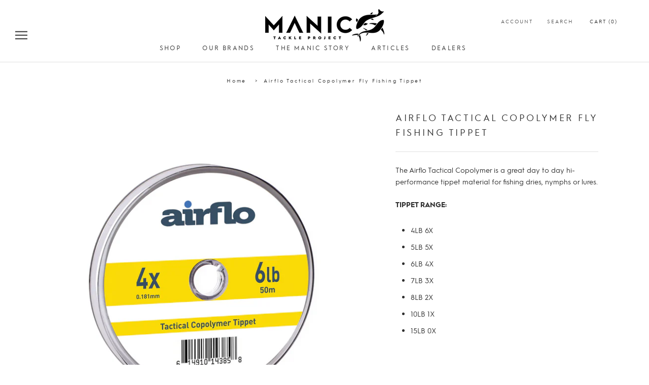

--- FILE ---
content_type: text/html; charset=utf-8
request_url: https://www.manictackleproject.com/products/airflo-tactical-copolymer-tippet
body_size: 33540
content:
<!doctype html>

<html class="no-js" lang="en">
  <head>
    <meta charset="utf-8"> 
    <meta http-equiv="X-UA-Compatible" content="IE=edge,chrome=1">
    <meta name="viewport" content="width=device-width, initial-scale=1.0, height=device-height, minimum-scale=1.0, maximum-scale=1.0">
    <meta name="theme-color" content="">
    <meta name="facebook-domain-verification" content="hgy6pi9q1sllezvtf9udrnr2x20dag" />

    <title>
      Airflo Tactical Copolymer Fly Fishing Tippet &ndash; Manic Tackle Project
    </title><meta name="description" content="The Airflo Tactical Copolymer is a great day to day hi-performance tippet material for fishing dries, nymphs or lures."><link rel="canonical" href="https://www.manictackleproject.com/products/airflo-tactical-copolymer-tippet"><link rel="shortcut icon" href="//www.manictackleproject.com/cdn/shop/files/Manic_Favicon_0c8515d5-9cef-4410-82ff-61db8a32ddc4_96x.png?v=1614352724" type="image/png"><meta property="og:type" content="product">
  <meta property="og:title" content="Airflo Tactical Copolymer Fly Fishing Tippet"><meta property="og:image" content="http://www.manictackleproject.com/cdn/shop/files/airflo-tactical-copolymer-fly-fishing-tippet.jpg?v=1694407981">
    <meta property="og:image:secure_url" content="https://www.manictackleproject.com/cdn/shop/files/airflo-tactical-copolymer-fly-fishing-tippet.jpg?v=1694407981">
    <meta property="og:image:width" content="1800">
    <meta property="og:image:height" content="1800"><meta property="product:price:amount" content="0.00">
  <meta property="product:price:currency" content="NZD"><meta property="og:description" content="The Airflo Tactical Copolymer is a great day to day hi-performance tippet material for fishing dries, nymphs or lures."><meta property="og:url" content="https://www.manictackleproject.com/products/airflo-tactical-copolymer-tippet">
<meta property="og:site_name" content="Manic Tackle Project"><meta name="twitter:card" content="summary"><meta name="twitter:title" content="Airflo Tactical Copolymer Fly Fishing Tippet">
  <meta name="twitter:description" content="The Airflo Tactical Copolymer is a great day to day hi-performance tippet material for fishing dries, nymphs or lures.
TIPPET RANGE:

4LB 6X
5LB 5X
6LB 4X
7LB 3X
8LB 2X
10LB 1X
15LB 0X

 ">
  <meta name="twitter:image" content="https://www.manictackleproject.com/cdn/shop/files/airflo-tactical-copolymer-fly-fishing-tippet_600x600_crop_center.jpg?v=1694407981">
    <style>
  @font-face {
  font-family: Jost;
  font-weight: 400;
  font-style: normal;
  font-display: fallback;
  src: url("//www.manictackleproject.com/cdn/fonts/jost/jost_n4.d47a1b6347ce4a4c9f437608011273009d91f2b7.woff2") format("woff2"),
       url("//www.manictackleproject.com/cdn/fonts/jost/jost_n4.791c46290e672b3f85c3d1c651ef2efa3819eadd.woff") format("woff");
}

  @font-face {
  font-family: Jost;
  font-weight: 400;
  font-style: normal;
  font-display: fallback;
  src: url("//www.manictackleproject.com/cdn/fonts/jost/jost_n4.d47a1b6347ce4a4c9f437608011273009d91f2b7.woff2") format("woff2"),
       url("//www.manictackleproject.com/cdn/fonts/jost/jost_n4.791c46290e672b3f85c3d1c651ef2efa3819eadd.woff") format("woff");
}


  @font-face {
  font-family: Jost;
  font-weight: 700;
  font-style: normal;
  font-display: fallback;
  src: url("//www.manictackleproject.com/cdn/fonts/jost/jost_n7.921dc18c13fa0b0c94c5e2517ffe06139c3615a3.woff2") format("woff2"),
       url("//www.manictackleproject.com/cdn/fonts/jost/jost_n7.cbfc16c98c1e195f46c536e775e4e959c5f2f22b.woff") format("woff");
}

  @font-face {
  font-family: Jost;
  font-weight: 400;
  font-style: italic;
  font-display: fallback;
  src: url("//www.manictackleproject.com/cdn/fonts/jost/jost_i4.b690098389649750ada222b9763d55796c5283a5.woff2") format("woff2"),
       url("//www.manictackleproject.com/cdn/fonts/jost/jost_i4.fd766415a47e50b9e391ae7ec04e2ae25e7e28b0.woff") format("woff");
}

  @font-face {
  font-family: Jost;
  font-weight: 700;
  font-style: italic;
  font-display: fallback;
  src: url("//www.manictackleproject.com/cdn/fonts/jost/jost_i7.d8201b854e41e19d7ed9b1a31fe4fe71deea6d3f.woff2") format("woff2"),
       url("//www.manictackleproject.com/cdn/fonts/jost/jost_i7.eae515c34e26b6c853efddc3fc0c552e0de63757.woff") format("woff");
}


  :root {
    --heading-font-family : 'Hurme Geometric Sans', sans-serif;
    --heading-font-weight : 400;
    --heading-font-style  : normal;

    --text-font-family : 'Hurme Geometric Sans', sans-serif;
    --text-font-weight : 400;
    --text-font-style  : normal;

    --base-text-font-size   : 14px;
    --default-text-font-size: 14px;--background          : #ffffff;
    --background-rgb      : 255, 255, 255;
    --light-background    : #ffffff;
    --light-background-rgb: 255, 255, 255;
    --heading-color       : #303030;
    --text-color          : #303030;
    --text-color-rgb      : 48, 48, 48;
    --text-color-light    : #595959;
    --text-color-light-rgb: 89, 89, 89;
    --link-color          : #000000;
    --link-color-rgb      : 0, 0, 0;
    --border-color        : #e0e0e0;
    --border-color-rgb    : 224, 224, 224;

    --button-background    : #000000;
    --button-background-rgb: 0, 0, 0;
    --button-text-color    : #ffffff;

    --header-background       : #ffffff;
    --header-heading-color    : #303030;
    --header-light-text-color : #595959;
    --header-border-color     : #e0e0e0;

    --footer-background    : #ffffff;
    --footer-text-color    : #595959;
    --footer-heading-color : #303030;
    --footer-border-color  : #e6e6e6;

    --navigation-background      : #ffffff;
    --navigation-background-rgb  : 255, 255, 255;
    --navigation-text-color      : #303030;
    --navigation-text-color-light: rgba(48, 48, 48, 0.5);
    --navigation-border-color    : rgba(48, 48, 48, 0.25);

    --newsletter-popup-background     : #ffffff;
    --newsletter-popup-text-color     : #303030;
    --newsletter-popup-text-color-rgb : 48, 48, 48;

    --secondary-elements-background       : #e5e3de;
    --secondary-elements-background-rgb   : 48, 48, 48;
    --secondary-elements-text-color       : #303030;
    --secondary-elements-text-color-light : rgba(48, 48, 48, 0.5);
    --secondary-elements-border-color     : rgba(48, 48, 48, 0.25);

    --product-sale-price-color    : #f94c43;
    --product-sale-price-color-rgb: 249, 76, 67;

    /* Products */

    --horizontal-spacing-four-products-per-row: 60px;
        --horizontal-spacing-two-products-per-row : 60px;

    --vertical-spacing-four-products-per-row: 60px;
        --vertical-spacing-two-products-per-row : 75px;

    /* Animation */
    --drawer-transition-timing: cubic-bezier(0.645, 0.045, 0.355, 1);
    --header-base-height: 80px; /* We set a default for browsers that do not support CSS variables */

    /* Cursors */
    --cursor-zoom-in-svg    : url(//www.manictackleproject.com/cdn/shop/t/4/assets/cursor-zoom-in.svg?v=169337020044000511451619752378);
    --cursor-zoom-in-2x-svg : url(//www.manictackleproject.com/cdn/shop/t/4/assets/cursor-zoom-in-2x.svg?v=163885027072013793871619752378);
  }
</style>

<script>
  // IE11 does not have support for CSS variables, so we have to polyfill them
  if (!(((window || {}).CSS || {}).supports && window.CSS.supports('(--a: 0)'))) {
    const script = document.createElement('script');
    script.type = 'text/javascript';
    script.src = 'https://cdn.jsdelivr.net/npm/css-vars-ponyfill@2';
    script.onload = function() {
      cssVars({});
    };

    document.getElementsByTagName('head')[0].appendChild(script);
  }
</script>

    <script>window.performance && window.performance.mark && window.performance.mark('shopify.content_for_header.start');</script><meta name="facebook-domain-verification" content="0b726axvq4a00s3ibylgp38gwilcvb">
<meta name="google-site-verification" content="KRUD_2iYYoxEQ1sbjiFgDd_gyfMHiih8ogvxSZAFdvE">
<meta id="shopify-digital-wallet" name="shopify-digital-wallet" content="/48031760543/digital_wallets/dialog">
<meta name="shopify-checkout-api-token" content="6c5f15ae0893203919d878f357b7d7f0">
<link rel="alternate" type="application/json+oembed" href="https://www.manictackleproject.com/products/airflo-tactical-copolymer-tippet.oembed">
<script async="async" src="/checkouts/internal/preloads.js?locale=en-NZ"></script>
<link rel="preconnect" href="https://shop.app" crossorigin="anonymous">
<script async="async" src="https://shop.app/checkouts/internal/preloads.js?locale=en-NZ&shop_id=48031760543" crossorigin="anonymous"></script>
<script id="apple-pay-shop-capabilities" type="application/json">{"shopId":48031760543,"countryCode":"NZ","currencyCode":"NZD","merchantCapabilities":["supports3DS"],"merchantId":"gid:\/\/shopify\/Shop\/48031760543","merchantName":"Manic Tackle Project","requiredBillingContactFields":["postalAddress","email"],"requiredShippingContactFields":["postalAddress","email"],"shippingType":"shipping","supportedNetworks":["visa","masterCard","amex","jcb"],"total":{"type":"pending","label":"Manic Tackle Project","amount":"1.00"},"shopifyPaymentsEnabled":true,"supportsSubscriptions":true}</script>
<script id="shopify-features" type="application/json">{"accessToken":"6c5f15ae0893203919d878f357b7d7f0","betas":["rich-media-storefront-analytics"],"domain":"www.manictackleproject.com","predictiveSearch":true,"shopId":48031760543,"locale":"en"}</script>
<script>var Shopify = Shopify || {};
Shopify.shop = "manic-tackle.myshopify.com";
Shopify.locale = "en";
Shopify.currency = {"active":"NZD","rate":"1.0"};
Shopify.country = "NZ";
Shopify.theme = {"name":"Manic Tackle","id":122356564127,"schema_name":"Prestige","schema_version":"4.9.6","theme_store_id":855,"role":"main"};
Shopify.theme.handle = "null";
Shopify.theme.style = {"id":null,"handle":null};
Shopify.cdnHost = "www.manictackleproject.com/cdn";
Shopify.routes = Shopify.routes || {};
Shopify.routes.root = "/";</script>
<script type="module">!function(o){(o.Shopify=o.Shopify||{}).modules=!0}(window);</script>
<script>!function(o){function n(){var o=[];function n(){o.push(Array.prototype.slice.apply(arguments))}return n.q=o,n}var t=o.Shopify=o.Shopify||{};t.loadFeatures=n(),t.autoloadFeatures=n()}(window);</script>
<script>
  window.ShopifyPay = window.ShopifyPay || {};
  window.ShopifyPay.apiHost = "shop.app\/pay";
  window.ShopifyPay.redirectState = null;
</script>
<script id="shop-js-analytics" type="application/json">{"pageType":"product"}</script>
<script defer="defer" async type="module" src="//www.manictackleproject.com/cdn/shopifycloud/shop-js/modules/v2/client.init-shop-cart-sync_BT-GjEfc.en.esm.js"></script>
<script defer="defer" async type="module" src="//www.manictackleproject.com/cdn/shopifycloud/shop-js/modules/v2/chunk.common_D58fp_Oc.esm.js"></script>
<script defer="defer" async type="module" src="//www.manictackleproject.com/cdn/shopifycloud/shop-js/modules/v2/chunk.modal_xMitdFEc.esm.js"></script>
<script type="module">
  await import("//www.manictackleproject.com/cdn/shopifycloud/shop-js/modules/v2/client.init-shop-cart-sync_BT-GjEfc.en.esm.js");
await import("//www.manictackleproject.com/cdn/shopifycloud/shop-js/modules/v2/chunk.common_D58fp_Oc.esm.js");
await import("//www.manictackleproject.com/cdn/shopifycloud/shop-js/modules/v2/chunk.modal_xMitdFEc.esm.js");

  window.Shopify.SignInWithShop?.initShopCartSync?.({"fedCMEnabled":true,"windoidEnabled":true});

</script>
<script>
  window.Shopify = window.Shopify || {};
  if (!window.Shopify.featureAssets) window.Shopify.featureAssets = {};
  window.Shopify.featureAssets['shop-js'] = {"shop-cart-sync":["modules/v2/client.shop-cart-sync_DZOKe7Ll.en.esm.js","modules/v2/chunk.common_D58fp_Oc.esm.js","modules/v2/chunk.modal_xMitdFEc.esm.js"],"init-fed-cm":["modules/v2/client.init-fed-cm_B6oLuCjv.en.esm.js","modules/v2/chunk.common_D58fp_Oc.esm.js","modules/v2/chunk.modal_xMitdFEc.esm.js"],"shop-cash-offers":["modules/v2/client.shop-cash-offers_D2sdYoxE.en.esm.js","modules/v2/chunk.common_D58fp_Oc.esm.js","modules/v2/chunk.modal_xMitdFEc.esm.js"],"shop-login-button":["modules/v2/client.shop-login-button_QeVjl5Y3.en.esm.js","modules/v2/chunk.common_D58fp_Oc.esm.js","modules/v2/chunk.modal_xMitdFEc.esm.js"],"pay-button":["modules/v2/client.pay-button_DXTOsIq6.en.esm.js","modules/v2/chunk.common_D58fp_Oc.esm.js","modules/v2/chunk.modal_xMitdFEc.esm.js"],"shop-button":["modules/v2/client.shop-button_DQZHx9pm.en.esm.js","modules/v2/chunk.common_D58fp_Oc.esm.js","modules/v2/chunk.modal_xMitdFEc.esm.js"],"avatar":["modules/v2/client.avatar_BTnouDA3.en.esm.js"],"init-windoid":["modules/v2/client.init-windoid_CR1B-cfM.en.esm.js","modules/v2/chunk.common_D58fp_Oc.esm.js","modules/v2/chunk.modal_xMitdFEc.esm.js"],"init-shop-for-new-customer-accounts":["modules/v2/client.init-shop-for-new-customer-accounts_C_vY_xzh.en.esm.js","modules/v2/client.shop-login-button_QeVjl5Y3.en.esm.js","modules/v2/chunk.common_D58fp_Oc.esm.js","modules/v2/chunk.modal_xMitdFEc.esm.js"],"init-shop-email-lookup-coordinator":["modules/v2/client.init-shop-email-lookup-coordinator_BI7n9ZSv.en.esm.js","modules/v2/chunk.common_D58fp_Oc.esm.js","modules/v2/chunk.modal_xMitdFEc.esm.js"],"init-shop-cart-sync":["modules/v2/client.init-shop-cart-sync_BT-GjEfc.en.esm.js","modules/v2/chunk.common_D58fp_Oc.esm.js","modules/v2/chunk.modal_xMitdFEc.esm.js"],"shop-toast-manager":["modules/v2/client.shop-toast-manager_DiYdP3xc.en.esm.js","modules/v2/chunk.common_D58fp_Oc.esm.js","modules/v2/chunk.modal_xMitdFEc.esm.js"],"init-customer-accounts":["modules/v2/client.init-customer-accounts_D9ZNqS-Q.en.esm.js","modules/v2/client.shop-login-button_QeVjl5Y3.en.esm.js","modules/v2/chunk.common_D58fp_Oc.esm.js","modules/v2/chunk.modal_xMitdFEc.esm.js"],"init-customer-accounts-sign-up":["modules/v2/client.init-customer-accounts-sign-up_iGw4briv.en.esm.js","modules/v2/client.shop-login-button_QeVjl5Y3.en.esm.js","modules/v2/chunk.common_D58fp_Oc.esm.js","modules/v2/chunk.modal_xMitdFEc.esm.js"],"shop-follow-button":["modules/v2/client.shop-follow-button_CqMgW2wH.en.esm.js","modules/v2/chunk.common_D58fp_Oc.esm.js","modules/v2/chunk.modal_xMitdFEc.esm.js"],"checkout-modal":["modules/v2/client.checkout-modal_xHeaAweL.en.esm.js","modules/v2/chunk.common_D58fp_Oc.esm.js","modules/v2/chunk.modal_xMitdFEc.esm.js"],"shop-login":["modules/v2/client.shop-login_D91U-Q7h.en.esm.js","modules/v2/chunk.common_D58fp_Oc.esm.js","modules/v2/chunk.modal_xMitdFEc.esm.js"],"lead-capture":["modules/v2/client.lead-capture_BJmE1dJe.en.esm.js","modules/v2/chunk.common_D58fp_Oc.esm.js","modules/v2/chunk.modal_xMitdFEc.esm.js"],"payment-terms":["modules/v2/client.payment-terms_Ci9AEqFq.en.esm.js","modules/v2/chunk.common_D58fp_Oc.esm.js","modules/v2/chunk.modal_xMitdFEc.esm.js"]};
</script>
<script>(function() {
  var isLoaded = false;
  function asyncLoad() {
    if (isLoaded) return;
    isLoaded = true;
    var urls = ["https:\/\/cdn.recovermycart.com\/scripts\/keepcart\/CartJS.min.js?shop=manic-tackle.myshopify.com\u0026shop=manic-tackle.myshopify.com","https:\/\/d23dclunsivw3h.cloudfront.net\/redirect-app.js?shop=manic-tackle.myshopify.com"];
    for (var i = 0; i < urls.length; i++) {
      var s = document.createElement('script');
      s.type = 'text/javascript';
      s.async = true;
      s.src = urls[i];
      var x = document.getElementsByTagName('script')[0];
      x.parentNode.insertBefore(s, x);
    }
  };
  if(window.attachEvent) {
    window.attachEvent('onload', asyncLoad);
  } else {
    window.addEventListener('load', asyncLoad, false);
  }
})();</script>
<script id="__st">var __st={"a":48031760543,"offset":46800,"reqid":"9c9bdad2-9cac-4537-bc93-66a5b35a4d40-1769322524","pageurl":"www.manictackleproject.com\/products\/airflo-tactical-copolymer-tippet","u":"a8e2f9694c06","p":"product","rtyp":"product","rid":6200929779871};</script>
<script>window.ShopifyPaypalV4VisibilityTracking = true;</script>
<script id="captcha-bootstrap">!function(){'use strict';const t='contact',e='account',n='new_comment',o=[[t,t],['blogs',n],['comments',n],[t,'customer']],c=[[e,'customer_login'],[e,'guest_login'],[e,'recover_customer_password'],[e,'create_customer']],r=t=>t.map((([t,e])=>`form[action*='/${t}']:not([data-nocaptcha='true']) input[name='form_type'][value='${e}']`)).join(','),a=t=>()=>t?[...document.querySelectorAll(t)].map((t=>t.form)):[];function s(){const t=[...o],e=r(t);return a(e)}const i='password',u='form_key',d=['recaptcha-v3-token','g-recaptcha-response','h-captcha-response',i],f=()=>{try{return window.sessionStorage}catch{return}},m='__shopify_v',_=t=>t.elements[u];function p(t,e,n=!1){try{const o=window.sessionStorage,c=JSON.parse(o.getItem(e)),{data:r}=function(t){const{data:e,action:n}=t;return t[m]||n?{data:e,action:n}:{data:t,action:n}}(c);for(const[e,n]of Object.entries(r))t.elements[e]&&(t.elements[e].value=n);n&&o.removeItem(e)}catch(o){console.error('form repopulation failed',{error:o})}}const l='form_type',E='cptcha';function T(t){t.dataset[E]=!0}const w=window,h=w.document,L='Shopify',v='ce_forms',y='captcha';let A=!1;((t,e)=>{const n=(g='f06e6c50-85a8-45c8-87d0-21a2b65856fe',I='https://cdn.shopify.com/shopifycloud/storefront-forms-hcaptcha/ce_storefront_forms_captcha_hcaptcha.v1.5.2.iife.js',D={infoText:'Protected by hCaptcha',privacyText:'Privacy',termsText:'Terms'},(t,e,n)=>{const o=w[L][v],c=o.bindForm;if(c)return c(t,g,e,D).then(n);var r;o.q.push([[t,g,e,D],n]),r=I,A||(h.body.append(Object.assign(h.createElement('script'),{id:'captcha-provider',async:!0,src:r})),A=!0)});var g,I,D;w[L]=w[L]||{},w[L][v]=w[L][v]||{},w[L][v].q=[],w[L][y]=w[L][y]||{},w[L][y].protect=function(t,e){n(t,void 0,e),T(t)},Object.freeze(w[L][y]),function(t,e,n,w,h,L){const[v,y,A,g]=function(t,e,n){const i=e?o:[],u=t?c:[],d=[...i,...u],f=r(d),m=r(i),_=r(d.filter((([t,e])=>n.includes(e))));return[a(f),a(m),a(_),s()]}(w,h,L),I=t=>{const e=t.target;return e instanceof HTMLFormElement?e:e&&e.form},D=t=>v().includes(t);t.addEventListener('submit',(t=>{const e=I(t);if(!e)return;const n=D(e)&&!e.dataset.hcaptchaBound&&!e.dataset.recaptchaBound,o=_(e),c=g().includes(e)&&(!o||!o.value);(n||c)&&t.preventDefault(),c&&!n&&(function(t){try{if(!f())return;!function(t){const e=f();if(!e)return;const n=_(t);if(!n)return;const o=n.value;o&&e.removeItem(o)}(t);const e=Array.from(Array(32),(()=>Math.random().toString(36)[2])).join('');!function(t,e){_(t)||t.append(Object.assign(document.createElement('input'),{type:'hidden',name:u})),t.elements[u].value=e}(t,e),function(t,e){const n=f();if(!n)return;const o=[...t.querySelectorAll(`input[type='${i}']`)].map((({name:t})=>t)),c=[...d,...o],r={};for(const[a,s]of new FormData(t).entries())c.includes(a)||(r[a]=s);n.setItem(e,JSON.stringify({[m]:1,action:t.action,data:r}))}(t,e)}catch(e){console.error('failed to persist form',e)}}(e),e.submit())}));const S=(t,e)=>{t&&!t.dataset[E]&&(n(t,e.some((e=>e===t))),T(t))};for(const o of['focusin','change'])t.addEventListener(o,(t=>{const e=I(t);D(e)&&S(e,y())}));const B=e.get('form_key'),M=e.get(l),P=B&&M;t.addEventListener('DOMContentLoaded',(()=>{const t=y();if(P)for(const e of t)e.elements[l].value===M&&p(e,B);[...new Set([...A(),...v().filter((t=>'true'===t.dataset.shopifyCaptcha))])].forEach((e=>S(e,t)))}))}(h,new URLSearchParams(w.location.search),n,t,e,['guest_login'])})(!0,!0)}();</script>
<script integrity="sha256-4kQ18oKyAcykRKYeNunJcIwy7WH5gtpwJnB7kiuLZ1E=" data-source-attribution="shopify.loadfeatures" defer="defer" src="//www.manictackleproject.com/cdn/shopifycloud/storefront/assets/storefront/load_feature-a0a9edcb.js" crossorigin="anonymous"></script>
<script crossorigin="anonymous" defer="defer" src="//www.manictackleproject.com/cdn/shopifycloud/storefront/assets/shopify_pay/storefront-65b4c6d7.js?v=20250812"></script>
<script data-source-attribution="shopify.dynamic_checkout.dynamic.init">var Shopify=Shopify||{};Shopify.PaymentButton=Shopify.PaymentButton||{isStorefrontPortableWallets:!0,init:function(){window.Shopify.PaymentButton.init=function(){};var t=document.createElement("script");t.src="https://www.manictackleproject.com/cdn/shopifycloud/portable-wallets/latest/portable-wallets.en.js",t.type="module",document.head.appendChild(t)}};
</script>
<script data-source-attribution="shopify.dynamic_checkout.buyer_consent">
  function portableWalletsHideBuyerConsent(e){var t=document.getElementById("shopify-buyer-consent"),n=document.getElementById("shopify-subscription-policy-button");t&&n&&(t.classList.add("hidden"),t.setAttribute("aria-hidden","true"),n.removeEventListener("click",e))}function portableWalletsShowBuyerConsent(e){var t=document.getElementById("shopify-buyer-consent"),n=document.getElementById("shopify-subscription-policy-button");t&&n&&(t.classList.remove("hidden"),t.removeAttribute("aria-hidden"),n.addEventListener("click",e))}window.Shopify?.PaymentButton&&(window.Shopify.PaymentButton.hideBuyerConsent=portableWalletsHideBuyerConsent,window.Shopify.PaymentButton.showBuyerConsent=portableWalletsShowBuyerConsent);
</script>
<script data-source-attribution="shopify.dynamic_checkout.cart.bootstrap">document.addEventListener("DOMContentLoaded",(function(){function t(){return document.querySelector("shopify-accelerated-checkout-cart, shopify-accelerated-checkout")}if(t())Shopify.PaymentButton.init();else{new MutationObserver((function(e,n){t()&&(Shopify.PaymentButton.init(),n.disconnect())})).observe(document.body,{childList:!0,subtree:!0})}}));
</script>
<link id="shopify-accelerated-checkout-styles" rel="stylesheet" media="screen" href="https://www.manictackleproject.com/cdn/shopifycloud/portable-wallets/latest/accelerated-checkout-backwards-compat.css" crossorigin="anonymous">
<style id="shopify-accelerated-checkout-cart">
        #shopify-buyer-consent {
  margin-top: 1em;
  display: inline-block;
  width: 100%;
}

#shopify-buyer-consent.hidden {
  display: none;
}

#shopify-subscription-policy-button {
  background: none;
  border: none;
  padding: 0;
  text-decoration: underline;
  font-size: inherit;
  cursor: pointer;
}

#shopify-subscription-policy-button::before {
  box-shadow: none;
}

      </style>

<script>window.performance && window.performance.mark && window.performance.mark('shopify.content_for_header.end');</script>

<script>window.BOLD = window.BOLD || {};
    window.BOLD.common = window.BOLD.common || {};
    window.BOLD.common.Shopify = window.BOLD.common.Shopify || {};
    window.BOLD.common.Shopify.shop = {
      domain: 'www.manictackleproject.com',
      permanent_domain: 'manic-tackle.myshopify.com',
      url: 'https://www.manictackleproject.com',
      secure_url: 'https://www.manictackleproject.com',
      money_format: "${{amount}}",
      currency: "NZD"
    };
    window.BOLD.common.Shopify.customer = {
      id: null,
      tags: null,
    };
    window.BOLD.common.Shopify.cart = {"note":null,"attributes":{},"original_total_price":0,"total_price":0,"total_discount":0,"total_weight":0.0,"item_count":0,"items":[],"requires_shipping":false,"currency":"NZD","items_subtotal_price":0,"cart_level_discount_applications":[],"checkout_charge_amount":0};
    window.BOLD.common.template = 'product';window.BOLD.common.Shopify.formatMoney = function(money, format) {
        function n(t, e) {
            return "undefined" == typeof t ? e : t
        }
        function r(t, e, r, i) {
            if (e = n(e, 2),
                r = n(r, ","),
                i = n(i, "."),
            isNaN(t) || null == t)
                return 0;
            t = (t / 100).toFixed(e);
            var o = t.split(".")
                , a = o[0].replace(/(\d)(?=(\d\d\d)+(?!\d))/g, "$1" + r)
                , s = o[1] ? i + o[1] : "";
            return a + s
        }
        "string" == typeof money && (money = money.replace(".", ""));
        var i = ""
            , o = /\{\{\s*(\w+)\s*\}\}/
            , a = format || window.BOLD.common.Shopify.shop.money_format || window.Shopify.money_format || "$ {{ amount }}";
        switch (a.match(o)[1]) {
            case "amount":
                i = r(money, 2, ",", ".");
                break;
            case "amount_no_decimals":
                i = r(money, 0, ",", ".");
                break;
            case "amount_with_comma_separator":
                i = r(money, 2, ".", ",");
                break;
            case "amount_no_decimals_with_comma_separator":
                i = r(money, 0, ".", ",");
                break;
            case "amount_with_space_separator":
                i = r(money, 2, " ", ",");
                break;
            case "amount_no_decimals_with_space_separator":
                i = r(money, 0, " ", ",");
                break;
            case "amount_with_apostrophe_separator":
                i = r(money, 2, "'", ".");
                break;
        }
        return a.replace(o, i);
    };
    window.BOLD.common.Shopify.saveProduct = function (handle, product) {
      if (typeof handle === 'string' && typeof window.BOLD.common.Shopify.products[handle] === 'undefined') {
        if (typeof product === 'number') {
          window.BOLD.common.Shopify.handles[product] = handle;
          product = { id: product };
        }
        window.BOLD.common.Shopify.products[handle] = product;
      }
    };
    window.BOLD.common.Shopify.saveVariant = function (variant_id, variant) {
      if (typeof variant_id === 'number' && typeof window.BOLD.common.Shopify.variants[variant_id] === 'undefined') {
        window.BOLD.common.Shopify.variants[variant_id] = variant;
      }
    };window.BOLD.common.Shopify.products = window.BOLD.common.Shopify.products || {};
    window.BOLD.common.Shopify.variants = window.BOLD.common.Shopify.variants || {};
    window.BOLD.common.Shopify.handles = window.BOLD.common.Shopify.handles || {};window.BOLD.common.Shopify.saveProduct("airflo-tactical-copolymer-tippet", 6200929779871);window.BOLD.common.Shopify.saveVariant(37930266263711, { product_id: 6200929779871, product_handle: "airflo-tactical-copolymer-tippet", price: 0, group_id: '', csp_metafield: {}});window.BOLD.apps_installed = {"Currency":1} || {};window.BOLD.common.Shopify.metafields = window.BOLD.common.Shopify.metafields || {};window.BOLD.common.Shopify.metafields["bold_rp"] = {};window.BOLD.common.Shopify.metafields["bold_csp_defaults"] = {};window.BOLD.common.cacheParams = window.BOLD.common.cacheParams || {};
</script><link rel="stylesheet" href="//www.manictackleproject.com/cdn/shop/t/4/assets/theme.css?v=66897855702331379851763672457">

    <script>
      // This allows to expose several variables to the global scope, to be used in scripts
      window.theme = {
        pageType: "product",
        moneyFormat: "${{amount}}",
        moneyWithCurrencyFormat: "${{amount}}",
        productImageSize: "square",
        searchMode: "product,article",
        showPageTransition: false,
        showElementStaggering: false,
        showImageZooming: false
      };

      window.routes = {
        rootUrl: "\/",
        cartUrl: "\/cart",
        cartAddUrl: "\/cart\/add",
        cartChangeUrl: "\/cart\/change",
        searchUrl: "\/search",
        productRecommendationsUrl: "\/recommendations\/products"
      };

      window.languages = {
        cartAddNote: "Add Order Note",
        cartEditNote: "Edit Order Note",
        productImageLoadingError: "This image could not be loaded. Please try to reload the page.",
        productFormAddToCart: "Add to cart",
        productFormUnavailable: "Unavailable",
        productFormSoldOut: "Sold Out",
        shippingEstimatorOneResult: "1 option available:",
        shippingEstimatorMoreResults: "{{count}} options available:",
        shippingEstimatorNoResults: "No shipping could be found"
      };

      window.lazySizesConfig = {
        loadHidden: false,
        hFac: 0.5,
        expFactor: 2,
        ricTimeout: 150,
        lazyClass: 'Image--lazyLoad',
        loadingClass: 'Image--lazyLoading',
        loadedClass: 'Image--lazyLoaded'
      };

      document.documentElement.className = document.documentElement.className.replace('no-js', 'js');
      document.documentElement.style.setProperty('--window-height', window.innerHeight + 'px');

      // We do a quick detection of some features (we could use Modernizr but for so little...)
      (function() {
        document.documentElement.className += ((window.CSS && window.CSS.supports('(position: sticky) or (position: -webkit-sticky)')) ? ' supports-sticky' : ' no-supports-sticky');
        document.documentElement.className += (window.matchMedia('(-moz-touch-enabled: 1), (hover: none)')).matches ? ' no-supports-hover' : ' supports-hover';
      }());
    </script>

    <script src="//www.manictackleproject.com/cdn/shop/t/4/assets/lazysizes.min.js?v=174358363404432586981619752364" async></script><script src="https://polyfill-fastly.net/v3/polyfill.min.js?unknown=polyfill&features=fetch,Element.prototype.closest,Element.prototype.remove,Element.prototype.classList,Array.prototype.includes,Array.prototype.fill,Object.assign,CustomEvent,IntersectionObserver,IntersectionObserverEntry,URL" defer></script>
    <script src="//www.manictackleproject.com/cdn/shop/t/4/assets/libs.min.js?v=26178543184394469741619752365" defer></script>
    <script src="//www.manictackleproject.com/cdn/shop/t/4/assets/theme.min.js?v=159491087469365284761619752368" defer></script>
    <script src="//www.manictackleproject.com/cdn/shop/t/4/assets/custom.js?v=182895875431839548861620256501" defer></script>

    <script>
      (function () {
        window.onpageshow = function() {
          if (window.theme.showPageTransition) {
            var pageTransition = document.querySelector('.PageTransition');

            if (pageTransition) {
              pageTransition.style.visibility = 'visible';
              pageTransition.style.opacity = '0';
            }
          }

          // When the page is loaded from the cache, we have to reload the cart content
          document.documentElement.dispatchEvent(new CustomEvent('cart:refresh', {
            bubbles: true
          }));
        };
      })();
    </script>

    
  <script type="application/ld+json">
  {
    "@context": "http://schema.org",
    "@type": "Product",
    "offers": [{
          "@type": "Offer",
          "name": "Default Title",
          "availability":"https://schema.org/InStock",
          "price": 0.0,
          "priceCurrency": "NZD",
          "priceValidUntil": "2026-02-04","url": "/products/airflo-tactical-copolymer-tippet?variant=37930266263711"
        }
],
    "brand": {
      "name": "Airflo"
    },
    "name": "Airflo Tactical Copolymer Fly Fishing Tippet",
    "description": "The Airflo Tactical Copolymer is a great day to day hi-performance tippet material for fishing dries, nymphs or lures.\nTIPPET RANGE:\n\n4LB 6X\n5LB 5X\n6LB 4X\n7LB 3X\n8LB 2X\n10LB 1X\n15LB 0X\n\n ",
    "category": "Lines",
    "url": "/products/airflo-tactical-copolymer-tippet",
    "sku": "",
    "image": {
      "@type": "ImageObject",
      "url": "https://www.manictackleproject.com/cdn/shop/files/airflo-tactical-copolymer-fly-fishing-tippet_1024x.jpg?v=1694407981",
      "image": "https://www.manictackleproject.com/cdn/shop/files/airflo-tactical-copolymer-fly-fishing-tippet_1024x.jpg?v=1694407981",
      "name": "Airflo Tactical Copolymer Fly Fishing Tippet",
      "width": "1024",
      "height": "1024"
    }
  }
  </script>



  <script type="application/ld+json">
  {
    "@context": "http://schema.org",
    "@type": "BreadcrumbList",
  "itemListElement": [{
      "@type": "ListItem",
      "position": 1,
      "name": "Translation missing: en.general.breadcrumb.home",
      "item": "https://www.manictackleproject.com"
    },{
          "@type": "ListItem",
          "position": 2,
          "name": "Airflo Tactical Copolymer Fly Fishing Tippet",
          "item": "https://www.manictackleproject.com/products/airflo-tactical-copolymer-tippet"
        }]
  }
  </script>

  <script src="https://cdn.shopify.com/extensions/019bc5da-5ba6-7e9a-9888-a6222a70d7c3/js-client-214/assets/pushowl-shopify.js" type="text/javascript" defer="defer"></script>
<link href="https://monorail-edge.shopifysvc.com" rel="dns-prefetch">
<script>(function(){if ("sendBeacon" in navigator && "performance" in window) {try {var session_token_from_headers = performance.getEntriesByType('navigation')[0].serverTiming.find(x => x.name == '_s').description;} catch {var session_token_from_headers = undefined;}var session_cookie_matches = document.cookie.match(/_shopify_s=([^;]*)/);var session_token_from_cookie = session_cookie_matches && session_cookie_matches.length === 2 ? session_cookie_matches[1] : "";var session_token = session_token_from_headers || session_token_from_cookie || "";function handle_abandonment_event(e) {var entries = performance.getEntries().filter(function(entry) {return /monorail-edge.shopifysvc.com/.test(entry.name);});if (!window.abandonment_tracked && entries.length === 0) {window.abandonment_tracked = true;var currentMs = Date.now();var navigation_start = performance.timing.navigationStart;var payload = {shop_id: 48031760543,url: window.location.href,navigation_start,duration: currentMs - navigation_start,session_token,page_type: "product"};window.navigator.sendBeacon("https://monorail-edge.shopifysvc.com/v1/produce", JSON.stringify({schema_id: "online_store_buyer_site_abandonment/1.1",payload: payload,metadata: {event_created_at_ms: currentMs,event_sent_at_ms: currentMs}}));}}window.addEventListener('pagehide', handle_abandonment_event);}}());</script>
<script id="web-pixels-manager-setup">(function e(e,d,r,n,o){if(void 0===o&&(o={}),!Boolean(null===(a=null===(i=window.Shopify)||void 0===i?void 0:i.analytics)||void 0===a?void 0:a.replayQueue)){var i,a;window.Shopify=window.Shopify||{};var t=window.Shopify;t.analytics=t.analytics||{};var s=t.analytics;s.replayQueue=[],s.publish=function(e,d,r){return s.replayQueue.push([e,d,r]),!0};try{self.performance.mark("wpm:start")}catch(e){}var l=function(){var e={modern:/Edge?\/(1{2}[4-9]|1[2-9]\d|[2-9]\d{2}|\d{4,})\.\d+(\.\d+|)|Firefox\/(1{2}[4-9]|1[2-9]\d|[2-9]\d{2}|\d{4,})\.\d+(\.\d+|)|Chrom(ium|e)\/(9{2}|\d{3,})\.\d+(\.\d+|)|(Maci|X1{2}).+ Version\/(15\.\d+|(1[6-9]|[2-9]\d|\d{3,})\.\d+)([,.]\d+|)( \(\w+\)|)( Mobile\/\w+|) Safari\/|Chrome.+OPR\/(9{2}|\d{3,})\.\d+\.\d+|(CPU[ +]OS|iPhone[ +]OS|CPU[ +]iPhone|CPU IPhone OS|CPU iPad OS)[ +]+(15[._]\d+|(1[6-9]|[2-9]\d|\d{3,})[._]\d+)([._]\d+|)|Android:?[ /-](13[3-9]|1[4-9]\d|[2-9]\d{2}|\d{4,})(\.\d+|)(\.\d+|)|Android.+Firefox\/(13[5-9]|1[4-9]\d|[2-9]\d{2}|\d{4,})\.\d+(\.\d+|)|Android.+Chrom(ium|e)\/(13[3-9]|1[4-9]\d|[2-9]\d{2}|\d{4,})\.\d+(\.\d+|)|SamsungBrowser\/([2-9]\d|\d{3,})\.\d+/,legacy:/Edge?\/(1[6-9]|[2-9]\d|\d{3,})\.\d+(\.\d+|)|Firefox\/(5[4-9]|[6-9]\d|\d{3,})\.\d+(\.\d+|)|Chrom(ium|e)\/(5[1-9]|[6-9]\d|\d{3,})\.\d+(\.\d+|)([\d.]+$|.*Safari\/(?![\d.]+ Edge\/[\d.]+$))|(Maci|X1{2}).+ Version\/(10\.\d+|(1[1-9]|[2-9]\d|\d{3,})\.\d+)([,.]\d+|)( \(\w+\)|)( Mobile\/\w+|) Safari\/|Chrome.+OPR\/(3[89]|[4-9]\d|\d{3,})\.\d+\.\d+|(CPU[ +]OS|iPhone[ +]OS|CPU[ +]iPhone|CPU IPhone OS|CPU iPad OS)[ +]+(10[._]\d+|(1[1-9]|[2-9]\d|\d{3,})[._]\d+)([._]\d+|)|Android:?[ /-](13[3-9]|1[4-9]\d|[2-9]\d{2}|\d{4,})(\.\d+|)(\.\d+|)|Mobile Safari.+OPR\/([89]\d|\d{3,})\.\d+\.\d+|Android.+Firefox\/(13[5-9]|1[4-9]\d|[2-9]\d{2}|\d{4,})\.\d+(\.\d+|)|Android.+Chrom(ium|e)\/(13[3-9]|1[4-9]\d|[2-9]\d{2}|\d{4,})\.\d+(\.\d+|)|Android.+(UC? ?Browser|UCWEB|U3)[ /]?(15\.([5-9]|\d{2,})|(1[6-9]|[2-9]\d|\d{3,})\.\d+)\.\d+|SamsungBrowser\/(5\.\d+|([6-9]|\d{2,})\.\d+)|Android.+MQ{2}Browser\/(14(\.(9|\d{2,})|)|(1[5-9]|[2-9]\d|\d{3,})(\.\d+|))(\.\d+|)|K[Aa][Ii]OS\/(3\.\d+|([4-9]|\d{2,})\.\d+)(\.\d+|)/},d=e.modern,r=e.legacy,n=navigator.userAgent;return n.match(d)?"modern":n.match(r)?"legacy":"unknown"}(),u="modern"===l?"modern":"legacy",c=(null!=n?n:{modern:"",legacy:""})[u],f=function(e){return[e.baseUrl,"/wpm","/b",e.hashVersion,"modern"===e.buildTarget?"m":"l",".js"].join("")}({baseUrl:d,hashVersion:r,buildTarget:u}),m=function(e){var d=e.version,r=e.bundleTarget,n=e.surface,o=e.pageUrl,i=e.monorailEndpoint;return{emit:function(e){var a=e.status,t=e.errorMsg,s=(new Date).getTime(),l=JSON.stringify({metadata:{event_sent_at_ms:s},events:[{schema_id:"web_pixels_manager_load/3.1",payload:{version:d,bundle_target:r,page_url:o,status:a,surface:n,error_msg:t},metadata:{event_created_at_ms:s}}]});if(!i)return console&&console.warn&&console.warn("[Web Pixels Manager] No Monorail endpoint provided, skipping logging."),!1;try{return self.navigator.sendBeacon.bind(self.navigator)(i,l)}catch(e){}var u=new XMLHttpRequest;try{return u.open("POST",i,!0),u.setRequestHeader("Content-Type","text/plain"),u.send(l),!0}catch(e){return console&&console.warn&&console.warn("[Web Pixels Manager] Got an unhandled error while logging to Monorail."),!1}}}}({version:r,bundleTarget:l,surface:e.surface,pageUrl:self.location.href,monorailEndpoint:e.monorailEndpoint});try{o.browserTarget=l,function(e){var d=e.src,r=e.async,n=void 0===r||r,o=e.onload,i=e.onerror,a=e.sri,t=e.scriptDataAttributes,s=void 0===t?{}:t,l=document.createElement("script"),u=document.querySelector("head"),c=document.querySelector("body");if(l.async=n,l.src=d,a&&(l.integrity=a,l.crossOrigin="anonymous"),s)for(var f in s)if(Object.prototype.hasOwnProperty.call(s,f))try{l.dataset[f]=s[f]}catch(e){}if(o&&l.addEventListener("load",o),i&&l.addEventListener("error",i),u)u.appendChild(l);else{if(!c)throw new Error("Did not find a head or body element to append the script");c.appendChild(l)}}({src:f,async:!0,onload:function(){if(!function(){var e,d;return Boolean(null===(d=null===(e=window.Shopify)||void 0===e?void 0:e.analytics)||void 0===d?void 0:d.initialized)}()){var d=window.webPixelsManager.init(e)||void 0;if(d){var r=window.Shopify.analytics;r.replayQueue.forEach((function(e){var r=e[0],n=e[1],o=e[2];d.publishCustomEvent(r,n,o)})),r.replayQueue=[],r.publish=d.publishCustomEvent,r.visitor=d.visitor,r.initialized=!0}}},onerror:function(){return m.emit({status:"failed",errorMsg:"".concat(f," has failed to load")})},sri:function(e){var d=/^sha384-[A-Za-z0-9+/=]+$/;return"string"==typeof e&&d.test(e)}(c)?c:"",scriptDataAttributes:o}),m.emit({status:"loading"})}catch(e){m.emit({status:"failed",errorMsg:(null==e?void 0:e.message)||"Unknown error"})}}})({shopId: 48031760543,storefrontBaseUrl: "https://www.manictackleproject.com",extensionsBaseUrl: "https://extensions.shopifycdn.com/cdn/shopifycloud/web-pixels-manager",monorailEndpoint: "https://monorail-edge.shopifysvc.com/unstable/produce_batch",surface: "storefront-renderer",enabledBetaFlags: ["2dca8a86"],webPixelsConfigList: [{"id":"1264681184","configuration":"{\"subdomain\": \"manic-tackle\"}","eventPayloadVersion":"v1","runtimeContext":"STRICT","scriptVersion":"7c43d34f3733b2440dd44bce7edbeb00","type":"APP","apiClientId":1615517,"privacyPurposes":["ANALYTICS","MARKETING","SALE_OF_DATA"],"dataSharingAdjustments":{"protectedCustomerApprovalScopes":["read_customer_address","read_customer_email","read_customer_name","read_customer_personal_data","read_customer_phone"]}},{"id":"460030176","configuration":"{\"config\":\"{\\\"pixel_id\\\":\\\"G-VRCM2XGBXK\\\",\\\"gtag_events\\\":[{\\\"type\\\":\\\"purchase\\\",\\\"action_label\\\":\\\"G-VRCM2XGBXK\\\"},{\\\"type\\\":\\\"page_view\\\",\\\"action_label\\\":\\\"G-VRCM2XGBXK\\\"},{\\\"type\\\":\\\"view_item\\\",\\\"action_label\\\":\\\"G-VRCM2XGBXK\\\"},{\\\"type\\\":\\\"search\\\",\\\"action_label\\\":\\\"G-VRCM2XGBXK\\\"},{\\\"type\\\":\\\"add_to_cart\\\",\\\"action_label\\\":\\\"G-VRCM2XGBXK\\\"},{\\\"type\\\":\\\"begin_checkout\\\",\\\"action_label\\\":\\\"G-VRCM2XGBXK\\\"},{\\\"type\\\":\\\"add_payment_info\\\",\\\"action_label\\\":\\\"G-VRCM2XGBXK\\\"}],\\\"enable_monitoring_mode\\\":false}\"}","eventPayloadVersion":"v1","runtimeContext":"OPEN","scriptVersion":"b2a88bafab3e21179ed38636efcd8a93","type":"APP","apiClientId":1780363,"privacyPurposes":[],"dataSharingAdjustments":{"protectedCustomerApprovalScopes":["read_customer_address","read_customer_email","read_customer_name","read_customer_personal_data","read_customer_phone"]}},{"id":"241926368","configuration":"{\"pixel_id\":\"1357642850933093\",\"pixel_type\":\"facebook_pixel\",\"metaapp_system_user_token\":\"-\"}","eventPayloadVersion":"v1","runtimeContext":"OPEN","scriptVersion":"ca16bc87fe92b6042fbaa3acc2fbdaa6","type":"APP","apiClientId":2329312,"privacyPurposes":["ANALYTICS","MARKETING","SALE_OF_DATA"],"dataSharingAdjustments":{"protectedCustomerApprovalScopes":["read_customer_address","read_customer_email","read_customer_name","read_customer_personal_data","read_customer_phone"]}},{"id":"shopify-app-pixel","configuration":"{}","eventPayloadVersion":"v1","runtimeContext":"STRICT","scriptVersion":"0450","apiClientId":"shopify-pixel","type":"APP","privacyPurposes":["ANALYTICS","MARKETING"]},{"id":"shopify-custom-pixel","eventPayloadVersion":"v1","runtimeContext":"LAX","scriptVersion":"0450","apiClientId":"shopify-pixel","type":"CUSTOM","privacyPurposes":["ANALYTICS","MARKETING"]}],isMerchantRequest: false,initData: {"shop":{"name":"Manic Tackle Project","paymentSettings":{"currencyCode":"NZD"},"myshopifyDomain":"manic-tackle.myshopify.com","countryCode":"NZ","storefrontUrl":"https:\/\/www.manictackleproject.com"},"customer":null,"cart":null,"checkout":null,"productVariants":[{"price":{"amount":0.0,"currencyCode":"NZD"},"product":{"title":"Airflo Tactical Copolymer Fly Fishing Tippet","vendor":"Airflo","id":"6200929779871","untranslatedTitle":"Airflo Tactical Copolymer Fly Fishing Tippet","url":"\/products\/airflo-tactical-copolymer-tippet","type":"Lines"},"id":"37930266263711","image":{"src":"\/\/www.manictackleproject.com\/cdn\/shop\/files\/airflo-tactical-copolymer-fly-fishing-tippet.jpg?v=1694407981"},"sku":"","title":"Default Title","untranslatedTitle":"Default Title"}],"purchasingCompany":null},},"https://www.manictackleproject.com/cdn","fcfee988w5aeb613cpc8e4bc33m6693e112",{"modern":"","legacy":""},{"shopId":"48031760543","storefrontBaseUrl":"https:\/\/www.manictackleproject.com","extensionBaseUrl":"https:\/\/extensions.shopifycdn.com\/cdn\/shopifycloud\/web-pixels-manager","surface":"storefront-renderer","enabledBetaFlags":"[\"2dca8a86\"]","isMerchantRequest":"false","hashVersion":"fcfee988w5aeb613cpc8e4bc33m6693e112","publish":"custom","events":"[[\"page_viewed\",{}],[\"product_viewed\",{\"productVariant\":{\"price\":{\"amount\":0.0,\"currencyCode\":\"NZD\"},\"product\":{\"title\":\"Airflo Tactical Copolymer Fly Fishing Tippet\",\"vendor\":\"Airflo\",\"id\":\"6200929779871\",\"untranslatedTitle\":\"Airflo Tactical Copolymer Fly Fishing Tippet\",\"url\":\"\/products\/airflo-tactical-copolymer-tippet\",\"type\":\"Lines\"},\"id\":\"37930266263711\",\"image\":{\"src\":\"\/\/www.manictackleproject.com\/cdn\/shop\/files\/airflo-tactical-copolymer-fly-fishing-tippet.jpg?v=1694407981\"},\"sku\":\"\",\"title\":\"Default Title\",\"untranslatedTitle\":\"Default Title\"}}]]"});</script><script>
  window.ShopifyAnalytics = window.ShopifyAnalytics || {};
  window.ShopifyAnalytics.meta = window.ShopifyAnalytics.meta || {};
  window.ShopifyAnalytics.meta.currency = 'NZD';
  var meta = {"product":{"id":6200929779871,"gid":"gid:\/\/shopify\/Product\/6200929779871","vendor":"Airflo","type":"Lines","handle":"airflo-tactical-copolymer-tippet","variants":[{"id":37930266263711,"price":0,"name":"Airflo Tactical Copolymer Fly Fishing Tippet","public_title":null,"sku":""}],"remote":false},"page":{"pageType":"product","resourceType":"product","resourceId":6200929779871,"requestId":"9c9bdad2-9cac-4537-bc93-66a5b35a4d40-1769322524"}};
  for (var attr in meta) {
    window.ShopifyAnalytics.meta[attr] = meta[attr];
  }
</script>
<script class="analytics">
  (function () {
    var customDocumentWrite = function(content) {
      var jquery = null;

      if (window.jQuery) {
        jquery = window.jQuery;
      } else if (window.Checkout && window.Checkout.$) {
        jquery = window.Checkout.$;
      }

      if (jquery) {
        jquery('body').append(content);
      }
    };

    var hasLoggedConversion = function(token) {
      if (token) {
        return document.cookie.indexOf('loggedConversion=' + token) !== -1;
      }
      return false;
    }

    var setCookieIfConversion = function(token) {
      if (token) {
        var twoMonthsFromNow = new Date(Date.now());
        twoMonthsFromNow.setMonth(twoMonthsFromNow.getMonth() + 2);

        document.cookie = 'loggedConversion=' + token + '; expires=' + twoMonthsFromNow;
      }
    }

    var trekkie = window.ShopifyAnalytics.lib = window.trekkie = window.trekkie || [];
    if (trekkie.integrations) {
      return;
    }
    trekkie.methods = [
      'identify',
      'page',
      'ready',
      'track',
      'trackForm',
      'trackLink'
    ];
    trekkie.factory = function(method) {
      return function() {
        var args = Array.prototype.slice.call(arguments);
        args.unshift(method);
        trekkie.push(args);
        return trekkie;
      };
    };
    for (var i = 0; i < trekkie.methods.length; i++) {
      var key = trekkie.methods[i];
      trekkie[key] = trekkie.factory(key);
    }
    trekkie.load = function(config) {
      trekkie.config = config || {};
      trekkie.config.initialDocumentCookie = document.cookie;
      var first = document.getElementsByTagName('script')[0];
      var script = document.createElement('script');
      script.type = 'text/javascript';
      script.onerror = function(e) {
        var scriptFallback = document.createElement('script');
        scriptFallback.type = 'text/javascript';
        scriptFallback.onerror = function(error) {
                var Monorail = {
      produce: function produce(monorailDomain, schemaId, payload) {
        var currentMs = new Date().getTime();
        var event = {
          schema_id: schemaId,
          payload: payload,
          metadata: {
            event_created_at_ms: currentMs,
            event_sent_at_ms: currentMs
          }
        };
        return Monorail.sendRequest("https://" + monorailDomain + "/v1/produce", JSON.stringify(event));
      },
      sendRequest: function sendRequest(endpointUrl, payload) {
        // Try the sendBeacon API
        if (window && window.navigator && typeof window.navigator.sendBeacon === 'function' && typeof window.Blob === 'function' && !Monorail.isIos12()) {
          var blobData = new window.Blob([payload], {
            type: 'text/plain'
          });

          if (window.navigator.sendBeacon(endpointUrl, blobData)) {
            return true;
          } // sendBeacon was not successful

        } // XHR beacon

        var xhr = new XMLHttpRequest();

        try {
          xhr.open('POST', endpointUrl);
          xhr.setRequestHeader('Content-Type', 'text/plain');
          xhr.send(payload);
        } catch (e) {
          console.log(e);
        }

        return false;
      },
      isIos12: function isIos12() {
        return window.navigator.userAgent.lastIndexOf('iPhone; CPU iPhone OS 12_') !== -1 || window.navigator.userAgent.lastIndexOf('iPad; CPU OS 12_') !== -1;
      }
    };
    Monorail.produce('monorail-edge.shopifysvc.com',
      'trekkie_storefront_load_errors/1.1',
      {shop_id: 48031760543,
      theme_id: 122356564127,
      app_name: "storefront",
      context_url: window.location.href,
      source_url: "//www.manictackleproject.com/cdn/s/trekkie.storefront.8d95595f799fbf7e1d32231b9a28fd43b70c67d3.min.js"});

        };
        scriptFallback.async = true;
        scriptFallback.src = '//www.manictackleproject.com/cdn/s/trekkie.storefront.8d95595f799fbf7e1d32231b9a28fd43b70c67d3.min.js';
        first.parentNode.insertBefore(scriptFallback, first);
      };
      script.async = true;
      script.src = '//www.manictackleproject.com/cdn/s/trekkie.storefront.8d95595f799fbf7e1d32231b9a28fd43b70c67d3.min.js';
      first.parentNode.insertBefore(script, first);
    };
    trekkie.load(
      {"Trekkie":{"appName":"storefront","development":false,"defaultAttributes":{"shopId":48031760543,"isMerchantRequest":null,"themeId":122356564127,"themeCityHash":"16043780801418198479","contentLanguage":"en","currency":"NZD","eventMetadataId":"2e955f28-20fd-42ef-85ee-57058f163df0"},"isServerSideCookieWritingEnabled":true,"monorailRegion":"shop_domain","enabledBetaFlags":["65f19447"]},"Session Attribution":{},"S2S":{"facebookCapiEnabled":true,"source":"trekkie-storefront-renderer","apiClientId":580111}}
    );

    var loaded = false;
    trekkie.ready(function() {
      if (loaded) return;
      loaded = true;

      window.ShopifyAnalytics.lib = window.trekkie;

      var originalDocumentWrite = document.write;
      document.write = customDocumentWrite;
      try { window.ShopifyAnalytics.merchantGoogleAnalytics.call(this); } catch(error) {};
      document.write = originalDocumentWrite;

      window.ShopifyAnalytics.lib.page(null,{"pageType":"product","resourceType":"product","resourceId":6200929779871,"requestId":"9c9bdad2-9cac-4537-bc93-66a5b35a4d40-1769322524","shopifyEmitted":true});

      var match = window.location.pathname.match(/checkouts\/(.+)\/(thank_you|post_purchase)/)
      var token = match? match[1]: undefined;
      if (!hasLoggedConversion(token)) {
        setCookieIfConversion(token);
        window.ShopifyAnalytics.lib.track("Viewed Product",{"currency":"NZD","variantId":37930266263711,"productId":6200929779871,"productGid":"gid:\/\/shopify\/Product\/6200929779871","name":"Airflo Tactical Copolymer Fly Fishing Tippet","price":"0.00","sku":"","brand":"Airflo","variant":null,"category":"Lines","nonInteraction":true,"remote":false},undefined,undefined,{"shopifyEmitted":true});
      window.ShopifyAnalytics.lib.track("monorail:\/\/trekkie_storefront_viewed_product\/1.1",{"currency":"NZD","variantId":37930266263711,"productId":6200929779871,"productGid":"gid:\/\/shopify\/Product\/6200929779871","name":"Airflo Tactical Copolymer Fly Fishing Tippet","price":"0.00","sku":"","brand":"Airflo","variant":null,"category":"Lines","nonInteraction":true,"remote":false,"referer":"https:\/\/www.manictackleproject.com\/products\/airflo-tactical-copolymer-tippet"});
      }
    });


        var eventsListenerScript = document.createElement('script');
        eventsListenerScript.async = true;
        eventsListenerScript.src = "//www.manictackleproject.com/cdn/shopifycloud/storefront/assets/shop_events_listener-3da45d37.js";
        document.getElementsByTagName('head')[0].appendChild(eventsListenerScript);

})();</script>
  <script>
  if (!window.ga || (window.ga && typeof window.ga !== 'function')) {
    window.ga = function ga() {
      (window.ga.q = window.ga.q || []).push(arguments);
      if (window.Shopify && window.Shopify.analytics && typeof window.Shopify.analytics.publish === 'function') {
        window.Shopify.analytics.publish("ga_stub_called", {}, {sendTo: "google_osp_migration"});
      }
      console.error("Shopify's Google Analytics stub called with:", Array.from(arguments), "\nSee https://help.shopify.com/manual/promoting-marketing/pixels/pixel-migration#google for more information.");
    };
    if (window.Shopify && window.Shopify.analytics && typeof window.Shopify.analytics.publish === 'function') {
      window.Shopify.analytics.publish("ga_stub_initialized", {}, {sendTo: "google_osp_migration"});
    }
  }
</script>
<script
  defer
  src="https://www.manictackleproject.com/cdn/shopifycloud/perf-kit/shopify-perf-kit-3.0.4.min.js"
  data-application="storefront-renderer"
  data-shop-id="48031760543"
  data-render-region="gcp-us-central1"
  data-page-type="product"
  data-theme-instance-id="122356564127"
  data-theme-name="Prestige"
  data-theme-version="4.9.6"
  data-monorail-region="shop_domain"
  data-resource-timing-sampling-rate="10"
  data-shs="true"
  data-shs-beacon="true"
  data-shs-export-with-fetch="true"
  data-shs-logs-sample-rate="1"
  data-shs-beacon-endpoint="https://www.manictackleproject.com/api/collect"
></script>
</head><body class="prestige--v4 features--heading-small features--heading-uppercase features--show-button-transition  template-product">
    <a class="PageSkipLink u-visually-hidden" href="#main">Skip to content</a>
    <span class="LoadingBar"></span>
    <div class="PageOverlay"></div><div id="shopify-section-popup" class="shopify-section"></div>
    <div id="shopify-section-sidebar-menu" class="shopify-section"><section id="sidebar-menu" class="SidebarMenu Drawer Drawer--small Drawer--fromLeft" aria-hidden="true" data-section-id="sidebar-menu" data-section-type="sidebar-menu">
    <header class="Drawer__Header" data-drawer-animated-left>
      <button class="Drawer__Close Icon-Wrapper--clickable" data-action="close-drawer" data-drawer-id="sidebar-menu" aria-label="Close navigation"><svg class="Icon Icon--close" role="presentation" viewBox="0 0 16 14">
      <path d="M15 0L1 14m14 0L1 0" stroke="currentColor" fill="none" fill-rule="evenodd"></path>
    </svg></button>
    </header>

    <div class="Drawer__Content">
      <div class="Drawer__Main" data-drawer-animated-left data-scrollable>
        <div class="Drawer__Container">
          <nav class="SidebarMenu__Nav SidebarMenu__Nav--primary" aria-label="Sidebar navigation"><div class="Collapsible"><button class="Collapsible__Button Heading u-h6" data-action="toggle-collapsible" aria-expanded="false">Shop<span class="Collapsible__Plus"></span>
                  </button>

                  <div class="Collapsible__Inner">
                    <div class="Collapsible__Content"><div class="Collapsible"><button class="Collapsible__Button Heading Text--subdued Link--primary u-h7" data-action="toggle-collapsible" aria-expanded="false">Shop Mens<span class="Collapsible__Plus"></span>
                            </button>

                            <div class="Collapsible__Inner">
                              <div class="Collapsible__Content">
                                <ul class="Linklist Linklist--bordered Linklist--spacingLoose"><li class="Linklist__Item">
                                      <a href="/collections/shop-all-simms-fishing-products" class="Text--subdued Link Link--primary">Shop All</a>
                                    </li><li class="Linklist__Item">
                                      <a href="/collections/shop-simms-sun-protection" class="Text--subdued Link Link--primary">Simms | Sun Protection</a>
                                    </li><li class="Linklist__Item">
                                      <a href="/collections/mm-simms-tees-tanks" class="Text--subdued Link Link--primary">Simms | Tops</a>
                                    </li><li class="Linklist__Item">
                                      <a href="/collections/shop-simms-pants-shorts" class="Text--subdued Link Link--primary">Simms | Bottoms</a>
                                    </li><li class="Linklist__Item">
                                      <a href="/collections/simm-hoodies-fleece-tees" class="Text--subdued Link Link--primary">Simms | Fleece</a>
                                    </li><li class="Linklist__Item">
                                      <a href="/collections/simm-shirts" class="Text--subdued Link Link--primary">Simms | Shirts</a>
                                    </li><li class="Linklist__Item">
                                      <a href="/collections/shop-simms-outerwear" class="Text--subdued Link Link--primary">Simms | Outerwear</a>
                                    </li></ul>
                              </div>
                            </div></div><div class="Collapsible"><button class="Collapsible__Button Heading Text--subdued Link--primary u-h7" data-action="toggle-collapsible" aria-expanded="false">Shop Womans<span class="Collapsible__Plus"></span>
                            </button>

                            <div class="Collapsible__Inner">
                              <div class="Collapsible__Content">
                                <ul class="Linklist Linklist--bordered Linklist--spacingLoose"><li class="Linklist__Item">
                                      <a href="/collections/simms-womens-shop-all" class="Text--subdued Link Link--primary">Shop All</a>
                                    </li><li class="Linklist__Item">
                                      <a href="/collections/simms-womens-sun-protection/womens-Sportswear" class="Text--subdued Link Link--primary">Simms | Sun Protection</a>
                                    </li><li class="Linklist__Item">
                                      <a href="/collections/womens-bottoms/Simms-%7C-Pants" class="Text--subdued Link Link--primary">Simms | Bottoms</a>
                                    </li></ul>
                              </div>
                            </div></div><div class="Collapsible"><button class="Collapsible__Button Heading Text--subdued Link--primary u-h7" data-action="toggle-collapsible" aria-expanded="false">Accessories<span class="Collapsible__Plus"></span>
                            </button>

                            <div class="Collapsible__Inner">
                              <div class="Collapsible__Content">
                                <ul class="Linklist Linklist--bordered Linklist--spacingLoose"><li class="Linklist__Item">
                                      <a href="/collections/simms-headwear" class="Text--subdued Link Link--primary">Simms | Headwear</a>
                                    </li><li class="Linklist__Item">
                                      <a href="/collections/shop-simms-footwear" class="Text--subdued Link Link--primary">Simms | Footwear &amp; Socks</a>
                                    </li><li class="Linklist__Item">
                                      <a href="/collections/shop-simms-gloves" class="Text--subdued Link Link--primary">Simms | Gloves</a>
                                    </li><li class="Linklist__Item">
                                      <a href="/collections/simms-gaiters" class="Text--subdued Link Link--primary">Simms | Neck Gaiters</a>
                                    </li><li class="Linklist__Item">
                                      <a href="/collections/shop-simms-accessories" class="Text--subdued Link Link--primary">Simms | Wading Accessories</a>
                                    </li><li class="Linklist__Item">
                                      <a href="/collections/mm-simms-bags" class="Text--subdued Link Link--primary">Simms | Bags</a>
                                    </li><li class="Linklist__Item">
                                      <a href="/collections/shop-scott-headwear" class="Text--subdued Link Link--primary">Scott | Headwear</a>
                                    </li><li class="Linklist__Item">
                                      <a href="/collections/shop-primal-headwear" class="Text--subdued Link Link--primary">Primal | Headwear</a>
                                    </li></ul>
                              </div>
                            </div></div><div class="Collapsible"><button class="Collapsible__Button Heading Text--subdued Link--primary u-h7" data-action="toggle-collapsible" aria-expanded="false">Outlet Sale<span class="Collapsible__Plus"></span>
                            </button>

                            <div class="Collapsible__Inner">
                              <div class="Collapsible__Content">
                                <ul class="Linklist Linklist--bordered Linklist--spacingLoose"><li class="Linklist__Item">
                                      <a href="/collections/outlet-sale" class="Text--subdued Link Link--primary">Shop All</a>
                                    </li><li class="Linklist__Item">
                                      <a href="/collections/outlet-sale/mens" class="Text--subdued Link Link--primary">Mens Outlet</a>
                                    </li><li class="Linklist__Item">
                                      <a href="/collections/womens-outlet-shop-all" class="Text--subdued Link Link--primary">Womens Outlet</a>
                                    </li></ul>
                              </div>
                            </div></div></div>
                  </div></div><div class="Collapsible"><button class="Collapsible__Button Heading u-h6" data-action="toggle-collapsible" aria-expanded="false">Our Brands<span class="Collapsible__Plus"></span>
                  </button>

                  <div class="Collapsible__Inner">
                    <div class="Collapsible__Content"><div class="Collapsible"><button class="Collapsible__Button Heading Text--subdued Link--primary u-h7" data-action="toggle-collapsible" aria-expanded="false">SIMMS FISHING PRODUCTS<span class="Collapsible__Plus"></span>
                            </button>

                            <div class="Collapsible__Inner">
                              <div class="Collapsible__Content">
                                <ul class="Linklist Linklist--bordered Linklist--spacingLoose"><li class="Linklist__Item">
                                      <a href="/collections/simm-hoodies-fleece-tees" class="Text--subdued Link Link--primary">Simms | Hoodies, Fleece &amp; Tees</a>
                                    </li><li class="Linklist__Item">
                                      <a href="/collections/simms-solarflex-collection/SolarFlex" class="Text--subdued Link Link--primary">Simms | SolarFlex Range</a>
                                    </li><li class="Linklist__Item">
                                      <a href="/collections/simms-waders" class="Text--subdued Link Link--primary">Simms | Waders</a>
                                    </li><li class="Linklist__Item">
                                      <a href="/collections/simms-footwear" class="Text--subdued Link Link--primary">Simms | Wading Boots &amp; Footwear</a>
                                    </li><li class="Linklist__Item">
                                      <a href="/collections/simms-headwear" class="Text--subdued Link Link--primary">Simms | Headwear</a>
                                    </li><li class="Linklist__Item">
                                      <a href="/collections/simms-outerwear" class="Text--subdued Link Link--primary">Simms | Outerwear</a>
                                    </li><li class="Linklist__Item">
                                      <a href="/collections/simms-insulation" class="Text--subdued Link Link--primary">Simms | Insulation</a>
                                    </li><li class="Linklist__Item">
                                      <a href="/collections/simm-shirts" class="Text--subdued Link Link--primary">Simms | Shirts</a>
                                    </li><li class="Linklist__Item">
                                      <a href="/collections/simms-packs" class="Text--subdued Link Link--primary">Simms | Packs</a>
                                    </li><li class="Linklist__Item">
                                      <a href="/collections/simms-vests" class="Text--subdued Link Link--primary">Simms | Vests</a>
                                    </li><li class="Linklist__Item">
                                      <a href="/collections/simms-gaiters" class="Text--subdued Link Link--primary">Simms | Gloves &amp; Gaiters</a>
                                    </li><li class="Linklist__Item">
                                      <a href="/collections/simms-bags-1" class="Text--subdued Link Link--primary">Simms | Bags</a>
                                    </li><li class="Linklist__Item">
                                      <a href="/collections/simms-accessories" class="Text--subdued Link Link--primary">Simms | Accessories</a>
                                    </li><li class="Linklist__Item">
                                      <a href="https://www.manictackleproject.com/collections/simms-layering" class="Text--subdued Link Link--primary">Simms | Layering</a>
                                    </li><li class="Linklist__Item">
                                      <a href="/collections/simms-womens-shop-all" class="Text--subdued Link Link--primary">Simms | Womens</a>
                                    </li><li class="Linklist__Item">
                                      <a href="/collections/kids" class="Text--subdued Link Link--primary">Simms | Kids</a>
                                    </li><li class="Linklist__Item">
                                      <a href="/collections/simms-pants-shorts" class="Text--subdued Link Link--primary">Simms | Pants &amp; Shorts</a>
                                    </li><li class="Linklist__Item">
                                      <a href="/collections/simm-socks" class="Text--subdued Link Link--primary">Simms | Socks</a>
                                    </li></ul>
                              </div>
                            </div></div><div class="Collapsible"><button class="Collapsible__Button Heading Text--subdued Link--primary u-h7" data-action="toggle-collapsible" aria-expanded="false">SCOTT FLY ROD COMPANY<span class="Collapsible__Plus"></span>
                            </button>

                            <div class="Collapsible__Inner">
                              <div class="Collapsible__Content">
                                <ul class="Linklist Linklist--bordered Linklist--spacingLoose"><li class="Linklist__Item">
                                      <a href="/collections/scott-freshwater-fly-rods-1" class="Text--subdued Link Link--primary">Scott Freshwater Fly Rods</a>
                                    </li><li class="Linklist__Item">
                                      <a href="/collections/scott-saltwater-fly-rods" class="Text--subdued Link Link--primary">Scott Saltwater Fly Rods</a>
                                    </li><li class="Linklist__Item">
                                      <a href="/collections/scott-swing" class="Text--subdued Link Link--primary">Scott Swing - Spey &amp; Two Handers</a>
                                    </li><li class="Linklist__Item">
                                      <a href="/collections/shop-scott-headwear" class="Text--subdued Link Link--primary">Scott Caps</a>
                                    </li></ul>
                              </div>
                            </div></div><div class="Collapsible"><button class="Collapsible__Button Heading Text--subdued Link--primary u-h7" data-action="toggle-collapsible" aria-expanded="false">PRIMAL ROD CO<span class="Collapsible__Plus"></span>
                            </button>

                            <div class="Collapsible__Inner">
                              <div class="Collapsible__Content">
                                <ul class="Linklist Linklist--bordered Linklist--spacingLoose"><li class="Linklist__Item">
                                      <a href="/collections/primal-ccc-compressed-carbon-technology" class="Text--subdued Link Link--primary">CCC - Compressed Carbon Chain</a>
                                    </li><li class="Linklist__Item">
                                      <a href="/collections/primal-single-hand-freshwater-fly-rods" class="Text--subdued Link Link--primary">Primal Single Hand Freshwater Fly Rods</a>
                                    </li><li class="Linklist__Item">
                                      <a href="/collections/primal-saltwater-fly-rods" class="Text--subdued Link Link--primary">Primal Saltwater Fly Rods</a>
                                    </li><li class="Linklist__Item">
                                      <a href="/collections/primal-euro-nymph-fly-rods" class="Text--subdued Link Link--primary">Primal Euro Nymph Fly Rods</a>
                                    </li><li class="Linklist__Item">
                                      <a href="/collections/primal-two-handed-fly-rods" class="Text--subdued Link Link--primary">Primal Two Handed Fly Rods</a>
                                    </li><li class="Linklist__Item">
                                      <a href="/collections/shop-primal-headwear" class="Text--subdued Link Link--primary">Primal Headwear</a>
                                    </li><li class="Linklist__Item">
                                      <a href="/collections/primal-rod-reel-combos" class="Text--subdued Link Link--primary">Primal Rod &amp; Reel Combos</a>
                                    </li></ul>
                              </div>
                            </div></div><div class="Collapsible"><button class="Collapsible__Button Heading Text--subdued Link--primary u-h7" data-action="toggle-collapsible" aria-expanded="false">MANIC FLY COLLECTION<span class="Collapsible__Plus"></span>
                            </button>

                            <div class="Collapsible__Inner">
                              <div class="Collapsible__Content">
                                <ul class="Linklist Linklist--bordered Linklist--spacingLoose"><li class="Linklist__Item">
                                      <a href="/collections/nymphs-1" class="Text--subdued Link Link--primary">Nymphs</a>
                                    </li><li class="Linklist__Item">
                                      <a href="/collections/streamers" class="Text--subdued Link Link--primary">Streamers</a>
                                    </li><li class="Linklist__Item">
                                      <a href="/collections/dries" class="Text--subdued Link Link--primary">Dry Flies</a>
                                    </li><li class="Linklist__Item">
                                      <a href="/collections/saltwater-flies" class="Text--subdued Link Link--primary">Saltwater Flies</a>
                                    </li></ul>
                              </div>
                            </div></div><div class="Collapsible"><button class="Collapsible__Button Heading Text--subdued Link--primary u-h7" data-action="toggle-collapsible" aria-expanded="false">AIRFLO FISHING<span class="Collapsible__Plus"></span>
                            </button>

                            <div class="Collapsible__Inner">
                              <div class="Collapsible__Content">
                                <ul class="Linklist Linklist--bordered Linklist--spacingLoose"><li class="Linklist__Item">
                                      <a href="/collections/new-superflo-ridge-2-0-collection" class="Text--subdued Link Link--primary">New SuperFlo Ridge 2.0 Collection</a>
                                    </li><li class="Linklist__Item">
                                      <a href="/collections/airflo-freshwater-floating-lines" class="Text--subdued Link Link--primary">Freshwater Floating Lines</a>
                                    </li><li class="Linklist__Item">
                                      <a href="/collections/airflo-sinking-and-sink-tip-lines" class="Text--subdued Link Link--primary">Sinking &amp; Sink Tip Lines</a>
                                    </li><li class="Linklist__Item">
                                      <a href="/collections/airflo-saltwater-fly-lines" class="Text--subdued Link Link--primary">Saltwater Fly Lines</a>
                                    </li><li class="Linklist__Item">
                                      <a href="/collections/airflo-spey-two-hand-lines" class="Text--subdued Link Link--primary">Spey/Two Hand Lines</a>
                                    </li><li class="Linklist__Item">
                                      <a href="/collections/airflo-leaders-polyleaders-accessories" class="Text--subdued Link Link--primary">Polyleaders, Leaders, Tippet &amp; Accessories</a>
                                    </li></ul>
                              </div>
                            </div></div><div class="Collapsible"><button class="Collapsible__Button Heading Text--subdued Link--primary u-h7" data-action="toggle-collapsible" aria-expanded="false">ABEL<span class="Collapsible__Plus"></span>
                            </button>

                            <div class="Collapsible__Inner">
                              <div class="Collapsible__Content">
                                <ul class="Linklist Linklist--bordered Linklist--spacingLoose"><li class="Linklist__Item">
                                      <a href="/products/abel-sdf" class="Text--subdued Link Link--primary">Abel SDF</a>
                                    </li><li class="Linklist__Item">
                                      <a href="/products/abel-sds" class="Text--subdued Link Link--primary">Abel SDS</a>
                                    </li><li class="Linklist__Item">
                                      <a href="/products/abel-rove-series" class="Text--subdued Link Link--primary">Abel Rove Series</a>
                                    </li><li class="Linklist__Item">
                                      <a href="/products/abel-vaya" class="Text--subdued Link Link--primary">Abel Vaya Series</a>
                                    </li><li class="Linklist__Item">
                                      <a href="/products/abel-tr-series" class="Text--subdued Link Link--primary">Abel TR Series</a>
                                    </li></ul>
                              </div>
                            </div></div><div class="Collapsible"><button class="Collapsible__Button Heading Text--subdued Link--primary u-h7" data-action="toggle-collapsible" aria-expanded="false">LAMSON<span class="Collapsible__Plus"></span>
                            </button>

                            <div class="Collapsible__Inner">
                              <div class="Collapsible__Content">
                                <ul class="Linklist Linklist--bordered Linklist--spacingLoose"><li class="Linklist__Item">
                                      <a href="/collections/lamson-fly-reels" class="Text--subdued Link Link--primary">Lamson Fly Reels</a>
                                    </li></ul>
                              </div>
                            </div></div><div class="Collapsible"><button class="Collapsible__Button Heading Text--subdued Link--primary u-h7" data-action="toggle-collapsible" aria-expanded="false">ROSS REELS<span class="Collapsible__Plus"></span>
                            </button>

                            <div class="Collapsible__Inner">
                              <div class="Collapsible__Content">
                                <ul class="Linklist Linklist--bordered Linklist--spacingLoose"><li class="Linklist__Item">
                                      <a href="/products/ross-evolution-r-salt" class="Text--subdued Link Link--primary">Ross Evolution R Salt</a>
                                    </li><li class="Linklist__Item">
                                      <a href="/products/ross-evolution-ltx" class="Text--subdued Link Link--primary">Ross Evolution LTX</a>
                                    </li><li class="Linklist__Item">
                                      <a href="/products/ross-evolution-fs-fly-fishing-reel-1" class="Text--subdued Link Link--primary">Ross Evolution FS </a>
                                    </li><li class="Linklist__Item">
                                      <a href="/products/ross-san-miguel" class="Text--subdued Link Link--primary">Ross San Miguel</a>
                                    </li><li class="Linklist__Item">
                                      <a href="/products/ross-animas" class="Text--subdued Link Link--primary">Ross Animas</a>
                                    </li><li class="Linklist__Item">
                                      <a href="/products/ross-colorado-lt" class="Text--subdued Link Link--primary">Ross Colorado</a>
                                    </li></ul>
                              </div>
                            </div></div><div class="Collapsible"><button class="Collapsible__Button Heading Text--subdued Link--primary u-h7" data-action="toggle-collapsible" aria-expanded="false">FLYLAB<span class="Collapsible__Plus"></span>
                            </button>

                            <div class="Collapsible__Inner">
                              <div class="Collapsible__Content">
                                <ul class="Linklist Linklist--bordered Linklist--spacingLoose"><li class="Linklist__Item">
                                      <a href="/collections/flylab-reels" class="Text--subdued Link Link--primary">FlyLab Reels</a>
                                    </li><li class="Linklist__Item">
                                      <a href="/collections/flylab-backing" class="Text--subdued Link Link--primary">FlyLab Backing</a>
                                    </li><li class="Linklist__Item">
                                      <a href="/collections/flylab-fly-boxes" class="Text--subdued Link Link--primary">FlyLab Fly Boxes</a>
                                    </li></ul>
                              </div>
                            </div></div><div class="Collapsible"><button class="Collapsible__Button Heading Text--subdued Link--primary u-h7" data-action="toggle-collapsible" aria-expanded="false">LOON OUTDOORS<span class="Collapsible__Plus"></span>
                            </button>

                            <div class="Collapsible__Inner">
                              <div class="Collapsible__Content">
                                <ul class="Linklist Linklist--bordered Linklist--spacingLoose"><li class="Linklist__Item">
                                      <a href="/collections/loon-floatants" class="Text--subdued Link Link--primary">Loon Floatants</a>
                                    </li><li class="Linklist__Item">
                                      <a href="/collections/loon-sinkets" class="Text--subdued Link Link--primary">Loon Sinkets</a>
                                    </li><li class="Linklist__Item">
                                      <a href="/collections/loon-line-gear-care" class="Text--subdued Link Link--primary">Loon Line &amp; Gear Care</a>
                                    </li><li class="Linklist__Item">
                                      <a href="/collections/loon-fishing-tools" class="Text--subdued Link Link--primary">Loon Fishing Tools</a>
                                    </li><li class="Linklist__Item">
                                      <a href="/collections/loon-indicators" class="Text--subdued Link Link--primary">Loon Indicators</a>
                                    </li><li class="Linklist__Item">
                                      <a href="/collections/loon-fly-tying-tools/lftt" class="Text--subdued Link Link--primary">Loon Fly Tying Tools</a>
                                    </li><li class="Linklist__Item">
                                      <a href="/collections/loon-fly-tying" class="Text--subdued Link Link--primary">Loon Fly Tying</a>
                                    </li></ul>
                              </div>
                            </div></div><div class="Collapsible"><button class="Collapsible__Button Heading Text--subdued Link--primary u-h7" data-action="toggle-collapsible" aria-expanded="false">C&amp;F DESIGN<span class="Collapsible__Plus"></span>
                            </button>

                            <div class="Collapsible__Inner">
                              <div class="Collapsible__Content">
                                <ul class="Linklist Linklist--bordered Linklist--spacingLoose"><li class="Linklist__Item">
                                      <a href="/collections/c-f-universal-system-boxes-foams" class="Text--subdued Link Link--primary">Universal System Boxes &amp; Foams</a>
                                    </li><li class="Linklist__Item">
                                      <a href="/collections/c-f-fly-boxes" class="Text--subdued Link Link--primary">Fly Boxes</a>
                                    </li><li class="Linklist__Item">
                                      <a href="/collections/c-f-fly-tying-tools" class="Text--subdued Link Link--primary">Fly Tying Tools</a>
                                    </li><li class="Linklist__Item">
                                      <a href="/collections/c-f-river-tools" class="Text--subdued Link Link--primary">River Tools</a>
                                    </li><li class="Linklist__Item">
                                      <a href="/collections/c-f-storage-patches" class="Text--subdued Link Link--primary">Storage &amp; Patches</a>
                                    </li></ul>
                              </div>
                            </div></div><div class="Collapsible"><button class="Collapsible__Button Heading Text--subdued Link--primary u-h7" data-action="toggle-collapsible" aria-expanded="false">NZ STRIKE INDICATOR<span class="Collapsible__Plus"></span>
                            </button>

                            <div class="Collapsible__Inner">
                              <div class="Collapsible__Content">
                                <ul class="Linklist Linklist--bordered Linklist--spacingLoose"><li class="Linklist__Item">
                                      <a href="/collections/nz-strike-indicator-tool-kits" class="Text--subdued Link Link--primary">Tool Kits</a>
                                    </li><li class="Linklist__Item">
                                      <a href="/collections/nz-strike-indicator-wool" class="Text--subdued Link Link--primary">Wool</a>
                                    </li><li class="Linklist__Item">
                                      <a href="/collections/nz-strike-indicator-tubing" class="Text--subdued Link Link--primary">Tubing</a>
                                    </li></ul>
                              </div>
                            </div></div><div class="Collapsible"><button class="Collapsible__Button Heading Text--subdued Link--primary u-h7" data-action="toggle-collapsible" aria-expanded="false">TROUT HUNTER<span class="Collapsible__Plus"></span>
                            </button>

                            <div class="Collapsible__Inner">
                              <div class="Collapsible__Content">
                                <ul class="Linklist Linklist--bordered Linklist--spacingLoose"><li class="Linklist__Item">
                                      <a href="/products/trouthunter-fluorocarbon-tippet" class="Text--subdued Link Link--primary">TroutHunter Fluorocarbon Tippet</a>
                                    </li><li class="Linklist__Item">
                                      <a href="/products/trouthunter-evo-nylon-tippet" class="Text--subdued Link Link--primary">TroutHunter EVO Nylon Tippet</a>
                                    </li><li class="Linklist__Item">
                                      <a href="/products/trouthunter-tippet-posts" class="Text--subdued Link Link--primary">TroutHunter Tippet Posts</a>
                                    </li><li class="Linklist__Item">
                                      <a href="/products/trouthunter-10-nylon-leaders" class="Text--subdued Link Link--primary">TroutHunter 10ft Nylon Leaders</a>
                                    </li><li class="Linklist__Item">
                                      <a href="/products/trouthunter-14ft-nylon-leaders" class="Text--subdued Link Link--primary">Trouthunter 14ft Nylon Leaders</a>
                                    </li><li class="Linklist__Item">
                                      <a href="/products/trouthunter-9ft-fluorocarbon-leaders" class="Text--subdued Link Link--primary">TroutHunter 9ft Fluorocarbon Leaders</a>
                                    </li><li class="Linklist__Item">
                                      <a href="/products/trouthunter-finesse-9ft-leaders" class="Text--subdued Link Link--primary">TroutHunter Finesse 9ft Leaders</a>
                                    </li></ul>
                              </div>
                            </div></div><div class="Collapsible"><a href="/collections/dyna-king/Fly-Tying" class="Collapsible__Button Heading Text--subdued Link Link--primary u-h7">DYNA-KING</a></div><div class="Collapsible"><a href="/collections/renzetti" class="Collapsible__Button Heading Text--subdued Link Link--primary u-h7">RENZETTI</a></div><div class="Collapsible"><a href="/collections/death-roe" class="Collapsible__Button Heading Text--subdued Link Link--primary u-h7">DEATH ROE</a></div></div>
                  </div></div><div class="Collapsible"><button class="Collapsible__Button Heading u-h6" data-action="toggle-collapsible" aria-expanded="false">The Manic Story<span class="Collapsible__Plus"></span>
                  </button>

                  <div class="Collapsible__Inner">
                    <div class="Collapsible__Content"><div class="Collapsible"><a href="/pages/about-manic-tackle-project" class="Collapsible__Button Heading Text--subdued Link Link--primary u-h7">About Manic Tackle Project</a></div><div class="Collapsible"><a href="/pages/the-team-at-manic" class="Collapsible__Button Heading Text--subdued Link Link--primary u-h7">The Team at Manic</a></div></div>
                  </div></div><div class="Collapsible"><a href="/blogs/manic-fly-fishing-blog" class="Collapsible__Button Heading Link Link--primary u-h6">Articles</a></div><div class="Collapsible"><a href="/pages/fly-fishing-retailers" class="Collapsible__Button Heading Link Link--primary u-h6">Dealers</a></div></nav><nav class="SidebarMenu__Nav SidebarMenu__Nav--secondary">
            <ul class="Linklist Linklist--spacingLoose"><li class="Linklist__Item">
                  <a href="/account" class="Text--subdued Link Link--primary">Account</a>
                </li></ul>
          </nav>
        </div>
      </div><aside class="Drawer__Footer" data-drawer-animated-bottom><ul class="SidebarMenu__Social HorizontalList HorizontalList--spacingFill">
    <li class="HorizontalList__Item">
      <a href="https://www.facebook.com/manictackle/" class="Link Link--primary" target="_blank" rel="noopener" aria-label="Facebook">
        <span class="Icon-Wrapper--clickable"><svg class="Icon Icon--facebook" viewBox="0 0 9 17">
      <path d="M5.842 17V9.246h2.653l.398-3.023h-3.05v-1.93c0-.874.246-1.47 1.526-1.47H9V.118C8.718.082 7.75 0 6.623 0 4.27 0 2.66 1.408 2.66 3.994v2.23H0v3.022h2.66V17h3.182z"></path>
    </svg></span>
      </a>
    </li>

    
<li class="HorizontalList__Item">
      <a href="https://instagram.com/manic_tackle_project/" class="Link Link--primary" target="_blank" rel="noopener" aria-label="Instagram">
        <span class="Icon-Wrapper--clickable"><svg class="Icon Icon--instagram" role="presentation" viewBox="0 0 32 32">
      <path d="M15.994 2.886c4.273 0 4.775.019 6.464.095 1.562.07 2.406.33 2.971.552.749.292 1.283.635 1.841 1.194s.908 1.092 1.194 1.841c.216.565.483 1.41.552 2.971.076 1.689.095 2.19.095 6.464s-.019 4.775-.095 6.464c-.07 1.562-.33 2.406-.552 2.971-.292.749-.635 1.283-1.194 1.841s-1.092.908-1.841 1.194c-.565.216-1.41.483-2.971.552-1.689.076-2.19.095-6.464.095s-4.775-.019-6.464-.095c-1.562-.07-2.406-.33-2.971-.552-.749-.292-1.283-.635-1.841-1.194s-.908-1.092-1.194-1.841c-.216-.565-.483-1.41-.552-2.971-.076-1.689-.095-2.19-.095-6.464s.019-4.775.095-6.464c.07-1.562.33-2.406.552-2.971.292-.749.635-1.283 1.194-1.841s1.092-.908 1.841-1.194c.565-.216 1.41-.483 2.971-.552 1.689-.083 2.19-.095 6.464-.095zm0-2.883c-4.343 0-4.889.019-6.597.095-1.702.076-2.864.349-3.879.743-1.054.406-1.943.959-2.832 1.848S1.251 4.473.838 5.521C.444 6.537.171 7.699.095 9.407.019 11.109 0 11.655 0 15.997s.019 4.889.095 6.597c.076 1.702.349 2.864.743 3.886.406 1.054.959 1.943 1.848 2.832s1.784 1.435 2.832 1.848c1.016.394 2.178.667 3.886.743s2.248.095 6.597.095 4.889-.019 6.597-.095c1.702-.076 2.864-.349 3.886-.743 1.054-.406 1.943-.959 2.832-1.848s1.435-1.784 1.848-2.832c.394-1.016.667-2.178.743-3.886s.095-2.248.095-6.597-.019-4.889-.095-6.597c-.076-1.702-.349-2.864-.743-3.886-.406-1.054-.959-1.943-1.848-2.832S27.532 1.247 26.484.834C25.468.44 24.306.167 22.598.091c-1.714-.07-2.26-.089-6.603-.089zm0 7.778c-4.533 0-8.216 3.676-8.216 8.216s3.683 8.216 8.216 8.216 8.216-3.683 8.216-8.216-3.683-8.216-8.216-8.216zm0 13.549c-2.946 0-5.333-2.387-5.333-5.333s2.387-5.333 5.333-5.333 5.333 2.387 5.333 5.333-2.387 5.333-5.333 5.333zM26.451 7.457c0 1.059-.858 1.917-1.917 1.917s-1.917-.858-1.917-1.917c0-1.059.858-1.917 1.917-1.917s1.917.858 1.917 1.917z"></path>
    </svg></span>
      </a>
    </li>

    
<li class="HorizontalList__Item">
      <a href="https://www.youtube.com/user/ManicTackle" class="Link Link--primary" target="_blank" rel="noopener" aria-label="YouTube">
        <span class="Icon-Wrapper--clickable"><svg class="Icon Icon--youtube" role="presentation" viewBox="0 0 33 32">
      <path d="M0 25.693q0 1.997 1.318 3.395t3.209 1.398h24.259q1.891 0 3.209-1.398t1.318-3.395V6.387q0-1.997-1.331-3.435t-3.195-1.438H4.528q-1.864 0-3.195 1.438T.002 6.387v19.306zm12.116-3.488V9.876q0-.186.107-.293.08-.027.133-.027l.133.027 11.61 6.178q.107.107.107.266 0 .107-.107.213l-11.61 6.178q-.053.053-.107.053-.107 0-.16-.053-.107-.107-.107-.213z"></path>
    </svg></span>
      </a>
    </li>

    

  </ul>

</aside></div>
</section>

</div>
<div id="sidebar-cart" class="Drawer Drawer--fromRight" aria-hidden="true" data-section-id="cart" data-section-type="cart" data-section-settings='{
  "type": "drawer",
  "itemCount": 0,
  "drawer": true,
  "hasShippingEstimator": false
}'>
  <div class="Drawer__Header Drawer__Header--bordered Drawer__Container">
      <span class="Drawer__Title Heading u-h4">Cart</span>

      <button class="Drawer__Close Icon-Wrapper--clickable" data-action="close-drawer" data-drawer-id="sidebar-cart" aria-label="Close cart"><svg class="Icon Icon--close" role="presentation" viewBox="0 0 16 14">
      <path d="M15 0L1 14m14 0L1 0" stroke="currentColor" fill="none" fill-rule="evenodd"></path>
    </svg></button>
  </div>

  <form class="Cart Drawer__Content" action="/cart" method="POST" novalidate>
    <div class="Drawer__Main" data-scrollable><p class="Cart__Empty Heading u-h5">Your cart is empty</p></div></form>
</div>
<div class="PageContainer">
      <div id="shopify-section-announcement" class="shopify-section"></div>
      <div id="shopify-section-header" class="shopify-section shopify-section--header"><div id="Search" class="Search" aria-hidden="true">
  <div class="Search__Inner">
    <div class="Search__SearchBar">
      <form action="/search" name="GET" role="search" class="Search__Form">
        <div class="Search__InputIconWrapper">
          <span class="hidden-tablet-and-up"><svg class="Icon Icon--search" role="presentation" viewBox="0 0 18 17">
      <g transform="translate(1 1)" stroke="currentColor" fill="none" fill-rule="evenodd" stroke-linecap="square">
        <path d="M16 16l-5.0752-5.0752"></path>
        <circle cx="6.4" cy="6.4" r="6.4"></circle>
      </g>
    </svg></span>
          <span class="hidden-phone"><svg class="Icon Icon--search-desktop" role="presentation" viewBox="0 0 21 21">
      <g transform="translate(1 1)" stroke="currentColor" stroke-width="2" fill="none" fill-rule="evenodd" stroke-linecap="square">
        <path d="M18 18l-5.7096-5.7096"></path>
        <circle cx="7.2" cy="7.2" r="7.2"></circle>
      </g>
    </svg></span>
        </div>

        <input type="search" class="Search__Input Heading" name="q" autocomplete="off" autocorrect="off" autocapitalize="off" placeholder="Search..." autofocus>
        <input type="hidden" name="type" value="product">
      </form>

      <button class="Search__Close Link Link--primary" data-action="close-search"><svg class="Icon Icon--close" role="presentation" viewBox="0 0 16 14">
      <path d="M15 0L1 14m14 0L1 0" stroke="currentColor" fill="none" fill-rule="evenodd"></path>
    </svg></button>
    </div>

    <div class="Search__Results" aria-hidden="true"><div class="PageLayout PageLayout--breakLap">
          <div class="PageLayout__Section"></div>
          <div class="PageLayout__Section PageLayout__Section--secondary"></div>
        </div></div>
  </div>
</div><header id="section-header"
        class="Header Header--sidebar Header--initialized  Header--withIcons"
        data-section-id="header"
        data-section-type="header"
        data-section-settings='{
  "navigationStyle": "sidebar",
  "hasTransparentHeader": false,
  "isSticky": true
}'
        role="banner">
  <div class="Header__Wrapper">
    <div class="Header__FlexItem Header__FlexItem--fill"><button class="Header__Icon Icon-Wrapper Icon-Wrapper--clickable " aria-expanded="false" data-action="open-drawer" data-drawer-id="sidebar-menu" aria-label="Open navigation">
        <span class="hidden-tablet-and-up"><svg class="Icon Icon--nav" role="presentation" viewBox="0 0 20 14">
      <path d="M0 14v-1h20v1H0zm0-7.5h20v1H0v-1zM0 0h20v1H0V0z" fill="currentColor"></path>
    </svg></span>
        <span class="hidden-phone"><svg class="Icon Icon--nav-desktop" role="presentation" viewBox="0 0 24 16">
      <path d="M0 15.985v-2h24v2H0zm0-9h24v2H0v-2zm0-7h24v2H0v-2z" fill="currentColor"></path>
    </svg></span>
      </button></div><div class="Header__FlexItem Header__FlexItem--logo"><div class="Header__Logo"><a href="/" class="Header__LogoLink"><img class="Header__LogoImage Header__LogoImage--primary"
               src="//www.manictackleproject.com/cdn/shop/files/Manic-Tackle-Project_235x.png?v=1614314922"
               srcset="//www.manictackleproject.com/cdn/shop/files/Manic-Tackle-Project_235x.png?v=1614314922 1x, //www.manictackleproject.com/cdn/shop/files/Manic-Tackle-Project_235x@2x.png?v=1614314922 2x"
               width="235"
               alt="Manic Tackle Project"></a></div></div>

    <div class="Header__FlexItem Header__FlexItem--fill"><a href="/account" class="Header__Icon Icon-Wrapper Icon-Wrapper--clickable hidden-phone hidden-desk"><svg class="Icon Icon--account" role="presentation" viewBox="0 0 20 20">
      <g transform="translate(1 1)" stroke="currentColor" stroke-width="2" fill="none" fill-rule="evenodd" stroke-linecap="square">
        <path d="M0 18c0-4.5188182 3.663-8.18181818 8.18181818-8.18181818h1.63636364C14.337 9.81818182 18 13.4811818 18 18"></path>
        <circle cx="9" cy="4.90909091" r="4.90909091"></circle>
      </g>
    </svg></a><a href="/search" class="Header__Icon Icon-Wrapper Icon-Wrapper--clickable hidden-desk" data-action="toggle-search" aria-label="Search">
        <span class="hidden-tablet-and-up"><svg class="Icon Icon--search" role="presentation" viewBox="0 0 18 17">
      <g transform="translate(1 1)" stroke="currentColor" fill="none" fill-rule="evenodd" stroke-linecap="square">
        <path d="M16 16l-5.0752-5.0752"></path>
        <circle cx="6.4" cy="6.4" r="6.4"></circle>
      </g>
    </svg></span>
        <span class="hidden-phone"><svg class="Icon Icon--search-desktop" role="presentation" viewBox="0 0 21 21">
      <g transform="translate(1 1)" stroke="currentColor" stroke-width="2" fill="none" fill-rule="evenodd" stroke-linecap="square">
        <path d="M18 18l-5.7096-5.7096"></path>
        <circle cx="7.2" cy="7.2" r="7.2"></circle>
      </g>
    </svg></span>
      </a>

      <a href="/cart" class="Header__Icon Icon-Wrapper Icon-Wrapper--clickable hidden-desk" data-action="open-drawer" data-drawer-id="sidebar-cart" aria-expanded="false" aria-label="Open cart">
        <span class="hidden-tablet-and-up"><svg class="Icon Icon--cart" role="presentation" viewBox="0 0 17 20">
      <path d="M0 20V4.995l1 .006v.015l4-.002V4c0-2.484 1.274-4 3.5-4C10.518 0 12 1.48 12 4v1.012l5-.003v.985H1V19h15V6.005h1V20H0zM11 4.49C11 2.267 10.507 1 8.5 1 6.5 1 6 2.27 6 4.49V5l5-.002V4.49z" fill="currentColor"></path>
    </svg></span>
        <span class="hidden-phone"><svg class="Icon Icon--cart-desktop" role="presentation" viewBox="0 0 19 23">
      <path d="M0 22.985V5.995L2 6v.03l17-.014v16.968H0zm17-15H2v13h15v-13zm-5-2.882c0-2.04-.493-3.203-2.5-3.203-2 0-2.5 1.164-2.5 3.203v.912H5V4.647C5 1.19 7.274 0 9.5 0 11.517 0 14 1.354 14 4.647v1.368h-2v-.912z" fill="currentColor"></path>
    </svg></span>
        <span class="Header__CartDot "></span>
      </a><nav class="Header__SecondaryNav hidden-pocket hidden-lap">
          <ul class="HorizontalList HorizontalList--spacingLoose hidden-pocket hidden-lap"><li class="HorizontalList__Item">
                <a href="/account" class="Heading Link Link--primary Text--subdued u-h8">Account</a>
              </li><li class="HorizontalList__Item">
              <a href="/search" class="Heading Link Link--primary Text--subdued u-h8" data-action="toggle-search">Search</a>
            </li>

            <li class="HorizontalList__Item">
              <a href="/cart" class="Heading u-h8" data-action="open-drawer" data-drawer-id="sidebar-cart" aria-label="Open cart">Cart (<span class="Header__CartCount">0</span>)</a>
            </li>
          </ul>
        </nav></div>
  </div>

  <div class="Header__Wrapper hidden-pocket" style="justify-content: center">
    <div class="Header__FlexItem">
      
      <nav class="Header__MainNav hidden-pocket" aria-label="Translation missing: en.desktop_only_header_menu.title">
        <ul class="HorizontalList HorizontalList--spacingExtraLoose"><li class="HorizontalList__Item " aria-haspopup="true">
              <a href="/collections/shop-all-simms-fishing-products" class="Heading u-h6">Shop</a><div class="DropdownMenu" aria-hidden="true">
                  <ul class="Linklist"><li class="Linklist__Item" aria-haspopup="true">
                        <a href="/collections/shop-all-simms-fishing-products" class="Link Link--secondary">Shop Mens <svg class="Icon Icon--select-arrow-right" role="presentation" viewBox="0 0 11 18">
      <path d="M1.5 1.5l8 7.5-8 7.5" stroke-width="2" stroke="currentColor" fill="none" fill-rule="evenodd" stroke-linecap="square"></path>
    </svg></a><div class="DropdownMenu" aria-hidden="true">
                            <ul class="Linklist"><li class="Linklist__Item">
                                  <a href="/collections/shop-all-simms-fishing-products" class="Link Link--secondary">Shop All</a>
                                </li><li class="Linklist__Item">
                                  <a href="/collections/shop-simms-sun-protection" class="Link Link--secondary">Simms | Sun Protection</a>
                                </li><li class="Linklist__Item">
                                  <a href="/collections/mm-simms-tees-tanks" class="Link Link--secondary">Simms | Tops</a>
                                </li><li class="Linklist__Item">
                                  <a href="/collections/shop-simms-pants-shorts" class="Link Link--secondary">Simms | Bottoms</a>
                                </li><li class="Linklist__Item">
                                  <a href="/collections/simm-hoodies-fleece-tees" class="Link Link--secondary">Simms | Fleece</a>
                                </li><li class="Linklist__Item">
                                  <a href="/collections/simm-shirts" class="Link Link--secondary">Simms | Shirts</a>
                                </li><li class="Linklist__Item">
                                  <a href="/collections/shop-simms-outerwear" class="Link Link--secondary">Simms | Outerwear</a>
                                </li></ul>
                          </div></li><li class="Linklist__Item" aria-haspopup="true">
                        <a href="/collections/simms-womens-shop-all" class="Link Link--secondary">Shop Womans <svg class="Icon Icon--select-arrow-right" role="presentation" viewBox="0 0 11 18">
      <path d="M1.5 1.5l8 7.5-8 7.5" stroke-width="2" stroke="currentColor" fill="none" fill-rule="evenodd" stroke-linecap="square"></path>
    </svg></a><div class="DropdownMenu" aria-hidden="true">
                            <ul class="Linklist"><li class="Linklist__Item">
                                  <a href="/collections/simms-womens-shop-all" class="Link Link--secondary">Shop All</a>
                                </li><li class="Linklist__Item">
                                  <a href="/collections/simms-womens-sun-protection/womens-Sportswear" class="Link Link--secondary">Simms | Sun Protection</a>
                                </li><li class="Linklist__Item">
                                  <a href="/collections/womens-bottoms/Simms-%7C-Pants" class="Link Link--secondary">Simms | Bottoms</a>
                                </li></ul>
                          </div></li><li class="Linklist__Item" aria-haspopup="true">
                        <a href="/collections/shop-simms-accessories" class="Link Link--secondary">Accessories <svg class="Icon Icon--select-arrow-right" role="presentation" viewBox="0 0 11 18">
      <path d="M1.5 1.5l8 7.5-8 7.5" stroke-width="2" stroke="currentColor" fill="none" fill-rule="evenodd" stroke-linecap="square"></path>
    </svg></a><div class="DropdownMenu" aria-hidden="true">
                            <ul class="Linklist"><li class="Linklist__Item">
                                  <a href="/collections/simms-headwear" class="Link Link--secondary">Simms | Headwear</a>
                                </li><li class="Linklist__Item">
                                  <a href="/collections/shop-simms-footwear" class="Link Link--secondary">Simms | Footwear &amp; Socks</a>
                                </li><li class="Linklist__Item">
                                  <a href="/collections/shop-simms-gloves" class="Link Link--secondary">Simms | Gloves</a>
                                </li><li class="Linklist__Item">
                                  <a href="/collections/simms-gaiters" class="Link Link--secondary">Simms | Neck Gaiters</a>
                                </li><li class="Linklist__Item">
                                  <a href="/collections/shop-simms-accessories" class="Link Link--secondary">Simms | Wading Accessories</a>
                                </li><li class="Linklist__Item">
                                  <a href="/collections/mm-simms-bags" class="Link Link--secondary">Simms | Bags</a>
                                </li><li class="Linklist__Item">
                                  <a href="/collections/shop-scott-headwear" class="Link Link--secondary">Scott | Headwear</a>
                                </li><li class="Linklist__Item">
                                  <a href="/collections/shop-primal-headwear" class="Link Link--secondary">Primal | Headwear</a>
                                </li></ul>
                          </div></li><li class="Linklist__Item" aria-haspopup="true">
                        <a href="/collections/outlet-sale" class="Link Link--secondary">Outlet Sale <svg class="Icon Icon--select-arrow-right" role="presentation" viewBox="0 0 11 18">
      <path d="M1.5 1.5l8 7.5-8 7.5" stroke-width="2" stroke="currentColor" fill="none" fill-rule="evenodd" stroke-linecap="square"></path>
    </svg></a><div class="DropdownMenu" aria-hidden="true">
                            <ul class="Linklist"><li class="Linklist__Item">
                                  <a href="/collections/outlet-sale" class="Link Link--secondary">Shop All</a>
                                </li><li class="Linklist__Item">
                                  <a href="/collections/outlet-sale/mens" class="Link Link--secondary">Mens Outlet</a>
                                </li><li class="Linklist__Item">
                                  <a href="/collections/womens-outlet-shop-all" class="Link Link--secondary">Womens Outlet</a>
                                </li></ul>
                          </div></li></ul>
                </div></li><li class="HorizontalList__Item " aria-haspopup="true">
              <a href="#" class="Heading u-h6">Our Brands</a><div class="DropdownMenu" aria-hidden="true">
                  <ul class="Linklist"><li class="Linklist__Item" aria-haspopup="true">
                        <a href="/collections/simms-fishing-products" class="Link Link--secondary">SIMMS FISHING PRODUCTS <svg class="Icon Icon--select-arrow-right" role="presentation" viewBox="0 0 11 18">
      <path d="M1.5 1.5l8 7.5-8 7.5" stroke-width="2" stroke="currentColor" fill="none" fill-rule="evenodd" stroke-linecap="square"></path>
    </svg></a><div class="DropdownMenu" aria-hidden="true">
                            <ul class="Linklist"><li class="Linklist__Item">
                                  <a href="/collections/simm-hoodies-fleece-tees" class="Link Link--secondary">Simms | Hoodies, Fleece &amp; Tees</a>
                                </li><li class="Linklist__Item">
                                  <a href="/collections/simms-solarflex-collection/SolarFlex" class="Link Link--secondary">Simms | SolarFlex Range</a>
                                </li><li class="Linklist__Item">
                                  <a href="/collections/simms-waders" class="Link Link--secondary">Simms | Waders</a>
                                </li><li class="Linklist__Item">
                                  <a href="/collections/simms-footwear" class="Link Link--secondary">Simms | Wading Boots &amp; Footwear</a>
                                </li><li class="Linklist__Item">
                                  <a href="/collections/simms-headwear" class="Link Link--secondary">Simms | Headwear</a>
                                </li><li class="Linklist__Item">
                                  <a href="/collections/simms-outerwear" class="Link Link--secondary">Simms | Outerwear</a>
                                </li><li class="Linklist__Item">
                                  <a href="/collections/simms-insulation" class="Link Link--secondary">Simms | Insulation</a>
                                </li><li class="Linklist__Item">
                                  <a href="/collections/simm-shirts" class="Link Link--secondary">Simms | Shirts</a>
                                </li><li class="Linklist__Item">
                                  <a href="/collections/simms-packs" class="Link Link--secondary">Simms | Packs</a>
                                </li><li class="Linklist__Item">
                                  <a href="/collections/simms-vests" class="Link Link--secondary">Simms | Vests</a>
                                </li><li class="Linklist__Item">
                                  <a href="/collections/simms-gaiters" class="Link Link--secondary">Simms | Gloves &amp; Gaiters</a>
                                </li><li class="Linklist__Item">
                                  <a href="/collections/simms-bags-1" class="Link Link--secondary">Simms | Bags</a>
                                </li><li class="Linklist__Item">
                                  <a href="/collections/simms-accessories" class="Link Link--secondary">Simms | Accessories</a>
                                </li><li class="Linklist__Item">
                                  <a href="https://www.manictackleproject.com/collections/simms-layering" class="Link Link--secondary">Simms | Layering</a>
                                </li><li class="Linklist__Item">
                                  <a href="/collections/simms-womens-shop-all" class="Link Link--secondary">Simms | Womens</a>
                                </li><li class="Linklist__Item">
                                  <a href="/collections/kids" class="Link Link--secondary">Simms | Kids</a>
                                </li><li class="Linklist__Item">
                                  <a href="/collections/simms-pants-shorts" class="Link Link--secondary">Simms | Pants &amp; Shorts</a>
                                </li><li class="Linklist__Item">
                                  <a href="/collections/simm-socks" class="Link Link--secondary">Simms | Socks</a>
                                </li></ul>
                          </div></li><li class="Linklist__Item" aria-haspopup="true">
                        <a href="/collections/scott-fly-rods" class="Link Link--secondary">SCOTT FLY ROD COMPANY <svg class="Icon Icon--select-arrow-right" role="presentation" viewBox="0 0 11 18">
      <path d="M1.5 1.5l8 7.5-8 7.5" stroke-width="2" stroke="currentColor" fill="none" fill-rule="evenodd" stroke-linecap="square"></path>
    </svg></a><div class="DropdownMenu" aria-hidden="true">
                            <ul class="Linklist"><li class="Linklist__Item">
                                  <a href="/collections/scott-freshwater-fly-rods-1" class="Link Link--secondary">Scott Freshwater Fly Rods</a>
                                </li><li class="Linklist__Item">
                                  <a href="/collections/scott-saltwater-fly-rods" class="Link Link--secondary">Scott Saltwater Fly Rods</a>
                                </li><li class="Linklist__Item">
                                  <a href="/collections/scott-swing" class="Link Link--secondary">Scott Swing - Spey &amp; Two Handers</a>
                                </li><li class="Linklist__Item">
                                  <a href="/collections/shop-scott-headwear" class="Link Link--secondary">Scott Caps</a>
                                </li></ul>
                          </div></li><li class="Linklist__Item" aria-haspopup="true">
                        <a href="/collections/primal-rod-co" class="Link Link--secondary">PRIMAL ROD CO <svg class="Icon Icon--select-arrow-right" role="presentation" viewBox="0 0 11 18">
      <path d="M1.5 1.5l8 7.5-8 7.5" stroke-width="2" stroke="currentColor" fill="none" fill-rule="evenodd" stroke-linecap="square"></path>
    </svg></a><div class="DropdownMenu" aria-hidden="true">
                            <ul class="Linklist"><li class="Linklist__Item">
                                  <a href="/collections/primal-ccc-compressed-carbon-technology" class="Link Link--secondary">CCC - Compressed Carbon Chain</a>
                                </li><li class="Linklist__Item">
                                  <a href="/collections/primal-single-hand-freshwater-fly-rods" class="Link Link--secondary">Primal Single Hand Freshwater Fly Rods</a>
                                </li><li class="Linklist__Item">
                                  <a href="/collections/primal-saltwater-fly-rods" class="Link Link--secondary">Primal Saltwater Fly Rods</a>
                                </li><li class="Linklist__Item">
                                  <a href="/collections/primal-euro-nymph-fly-rods" class="Link Link--secondary">Primal Euro Nymph Fly Rods</a>
                                </li><li class="Linklist__Item">
                                  <a href="/collections/primal-two-handed-fly-rods" class="Link Link--secondary">Primal Two Handed Fly Rods</a>
                                </li><li class="Linklist__Item">
                                  <a href="/collections/shop-primal-headwear" class="Link Link--secondary">Primal Headwear</a>
                                </li><li class="Linklist__Item">
                                  <a href="/collections/primal-rod-reel-combos" class="Link Link--secondary">Primal Rod &amp; Reel Combos</a>
                                </li></ul>
                          </div></li><li class="Linklist__Item" aria-haspopup="true">
                        <a href="/collections/manic-fly-collection" class="Link Link--secondary">MANIC FLY COLLECTION <svg class="Icon Icon--select-arrow-right" role="presentation" viewBox="0 0 11 18">
      <path d="M1.5 1.5l8 7.5-8 7.5" stroke-width="2" stroke="currentColor" fill="none" fill-rule="evenodd" stroke-linecap="square"></path>
    </svg></a><div class="DropdownMenu" aria-hidden="true">
                            <ul class="Linklist"><li class="Linklist__Item">
                                  <a href="/collections/nymphs-1" class="Link Link--secondary">Nymphs</a>
                                </li><li class="Linklist__Item">
                                  <a href="/collections/streamers" class="Link Link--secondary">Streamers</a>
                                </li><li class="Linklist__Item">
                                  <a href="/collections/dries" class="Link Link--secondary">Dry Flies</a>
                                </li><li class="Linklist__Item">
                                  <a href="/collections/saltwater-flies" class="Link Link--secondary">Saltwater Flies</a>
                                </li></ul>
                          </div></li><li class="Linklist__Item" aria-haspopup="true">
                        <a href="/collections/airflo-fishing" class="Link Link--secondary">AIRFLO FISHING <svg class="Icon Icon--select-arrow-right" role="presentation" viewBox="0 0 11 18">
      <path d="M1.5 1.5l8 7.5-8 7.5" stroke-width="2" stroke="currentColor" fill="none" fill-rule="evenodd" stroke-linecap="square"></path>
    </svg></a><div class="DropdownMenu" aria-hidden="true">
                            <ul class="Linklist"><li class="Linklist__Item">
                                  <a href="/collections/new-superflo-ridge-2-0-collection" class="Link Link--secondary">New SuperFlo Ridge 2.0 Collection</a>
                                </li><li class="Linklist__Item">
                                  <a href="/collections/airflo-freshwater-floating-lines" class="Link Link--secondary">Freshwater Floating Lines</a>
                                </li><li class="Linklist__Item">
                                  <a href="/collections/airflo-sinking-and-sink-tip-lines" class="Link Link--secondary">Sinking &amp; Sink Tip Lines</a>
                                </li><li class="Linklist__Item">
                                  <a href="/collections/airflo-saltwater-fly-lines" class="Link Link--secondary">Saltwater Fly Lines</a>
                                </li><li class="Linklist__Item">
                                  <a href="/collections/airflo-spey-two-hand-lines" class="Link Link--secondary">Spey/Two Hand Lines</a>
                                </li><li class="Linklist__Item">
                                  <a href="/collections/airflo-leaders-polyleaders-accessories" class="Link Link--secondary">Polyleaders, Leaders, Tippet &amp; Accessories</a>
                                </li></ul>
                          </div></li><li class="Linklist__Item" aria-haspopup="true">
                        <a href="/collections/abel-reels" class="Link Link--secondary">ABEL <svg class="Icon Icon--select-arrow-right" role="presentation" viewBox="0 0 11 18">
      <path d="M1.5 1.5l8 7.5-8 7.5" stroke-width="2" stroke="currentColor" fill="none" fill-rule="evenodd" stroke-linecap="square"></path>
    </svg></a><div class="DropdownMenu" aria-hidden="true">
                            <ul class="Linklist"><li class="Linklist__Item">
                                  <a href="/products/abel-sdf" class="Link Link--secondary">Abel SDF</a>
                                </li><li class="Linklist__Item">
                                  <a href="/products/abel-sds" class="Link Link--secondary">Abel SDS</a>
                                </li><li class="Linklist__Item">
                                  <a href="/products/abel-rove-series" class="Link Link--secondary">Abel Rove Series</a>
                                </li><li class="Linklist__Item">
                                  <a href="/products/abel-vaya" class="Link Link--secondary">Abel Vaya Series</a>
                                </li><li class="Linklist__Item">
                                  <a href="/products/abel-tr-series" class="Link Link--secondary">Abel TR Series</a>
                                </li></ul>
                          </div></li><li class="Linklist__Item" aria-haspopup="true">
                        <a href="/collections/lamson" class="Link Link--secondary">LAMSON <svg class="Icon Icon--select-arrow-right" role="presentation" viewBox="0 0 11 18">
      <path d="M1.5 1.5l8 7.5-8 7.5" stroke-width="2" stroke="currentColor" fill="none" fill-rule="evenodd" stroke-linecap="square"></path>
    </svg></a><div class="DropdownMenu" aria-hidden="true">
                            <ul class="Linklist"><li class="Linklist__Item">
                                  <a href="/collections/lamson-fly-reels" class="Link Link--secondary">Lamson Fly Reels</a>
                                </li></ul>
                          </div></li><li class="Linklist__Item" aria-haspopup="true">
                        <a href="/collections/ross-reels" class="Link Link--secondary">ROSS REELS <svg class="Icon Icon--select-arrow-right" role="presentation" viewBox="0 0 11 18">
      <path d="M1.5 1.5l8 7.5-8 7.5" stroke-width="2" stroke="currentColor" fill="none" fill-rule="evenodd" stroke-linecap="square"></path>
    </svg></a><div class="DropdownMenu" aria-hidden="true">
                            <ul class="Linklist"><li class="Linklist__Item">
                                  <a href="/products/ross-evolution-r-salt" class="Link Link--secondary">Ross Evolution R Salt</a>
                                </li><li class="Linklist__Item">
                                  <a href="/products/ross-evolution-ltx" class="Link Link--secondary">Ross Evolution LTX</a>
                                </li><li class="Linklist__Item">
                                  <a href="/products/ross-evolution-fs-fly-fishing-reel-1" class="Link Link--secondary">Ross Evolution FS </a>
                                </li><li class="Linklist__Item">
                                  <a href="/products/ross-san-miguel" class="Link Link--secondary">Ross San Miguel</a>
                                </li><li class="Linklist__Item">
                                  <a href="/products/ross-animas" class="Link Link--secondary">Ross Animas</a>
                                </li><li class="Linklist__Item">
                                  <a href="/products/ross-colorado-lt" class="Link Link--secondary">Ross Colorado</a>
                                </li></ul>
                          </div></li><li class="Linklist__Item" aria-haspopup="true">
                        <a href="/collections/flylab" class="Link Link--secondary">FLYLAB <svg class="Icon Icon--select-arrow-right" role="presentation" viewBox="0 0 11 18">
      <path d="M1.5 1.5l8 7.5-8 7.5" stroke-width="2" stroke="currentColor" fill="none" fill-rule="evenodd" stroke-linecap="square"></path>
    </svg></a><div class="DropdownMenu" aria-hidden="true">
                            <ul class="Linklist"><li class="Linklist__Item">
                                  <a href="/collections/flylab-reels" class="Link Link--secondary">FlyLab Reels</a>
                                </li><li class="Linklist__Item">
                                  <a href="/collections/flylab-backing" class="Link Link--secondary">FlyLab Backing</a>
                                </li><li class="Linklist__Item">
                                  <a href="/collections/flylab-fly-boxes" class="Link Link--secondary">FlyLab Fly Boxes</a>
                                </li></ul>
                          </div></li><li class="Linklist__Item" aria-haspopup="true">
                        <a href="/collections/loon-outdoors" class="Link Link--secondary">LOON OUTDOORS <svg class="Icon Icon--select-arrow-right" role="presentation" viewBox="0 0 11 18">
      <path d="M1.5 1.5l8 7.5-8 7.5" stroke-width="2" stroke="currentColor" fill="none" fill-rule="evenodd" stroke-linecap="square"></path>
    </svg></a><div class="DropdownMenu" aria-hidden="true">
                            <ul class="Linklist"><li class="Linklist__Item">
                                  <a href="/collections/loon-floatants" class="Link Link--secondary">Loon Floatants</a>
                                </li><li class="Linklist__Item">
                                  <a href="/collections/loon-sinkets" class="Link Link--secondary">Loon Sinkets</a>
                                </li><li class="Linklist__Item">
                                  <a href="/collections/loon-line-gear-care" class="Link Link--secondary">Loon Line &amp; Gear Care</a>
                                </li><li class="Linklist__Item">
                                  <a href="/collections/loon-fishing-tools" class="Link Link--secondary">Loon Fishing Tools</a>
                                </li><li class="Linklist__Item">
                                  <a href="/collections/loon-indicators" class="Link Link--secondary">Loon Indicators</a>
                                </li><li class="Linklist__Item">
                                  <a href="/collections/loon-fly-tying-tools/lftt" class="Link Link--secondary">Loon Fly Tying Tools</a>
                                </li><li class="Linklist__Item">
                                  <a href="/collections/loon-fly-tying" class="Link Link--secondary">Loon Fly Tying</a>
                                </li></ul>
                          </div></li><li class="Linklist__Item" aria-haspopup="true">
                        <a href="/collections/c-and-f-design" class="Link Link--secondary">C&amp;F DESIGN <svg class="Icon Icon--select-arrow-right" role="presentation" viewBox="0 0 11 18">
      <path d="M1.5 1.5l8 7.5-8 7.5" stroke-width="2" stroke="currentColor" fill="none" fill-rule="evenodd" stroke-linecap="square"></path>
    </svg></a><div class="DropdownMenu" aria-hidden="true">
                            <ul class="Linklist"><li class="Linklist__Item">
                                  <a href="/collections/c-f-universal-system-boxes-foams" class="Link Link--secondary">Universal System Boxes &amp; Foams</a>
                                </li><li class="Linklist__Item">
                                  <a href="/collections/c-f-fly-boxes" class="Link Link--secondary">Fly Boxes</a>
                                </li><li class="Linklist__Item">
                                  <a href="/collections/c-f-fly-tying-tools" class="Link Link--secondary">Fly Tying Tools</a>
                                </li><li class="Linklist__Item">
                                  <a href="/collections/c-f-river-tools" class="Link Link--secondary">River Tools</a>
                                </li><li class="Linklist__Item">
                                  <a href="/collections/c-f-storage-patches" class="Link Link--secondary">Storage &amp; Patches</a>
                                </li></ul>
                          </div></li><li class="Linklist__Item" aria-haspopup="true">
                        <a href="/collections/nz-strike-indicator" class="Link Link--secondary">NZ STRIKE INDICATOR <svg class="Icon Icon--select-arrow-right" role="presentation" viewBox="0 0 11 18">
      <path d="M1.5 1.5l8 7.5-8 7.5" stroke-width="2" stroke="currentColor" fill="none" fill-rule="evenodd" stroke-linecap="square"></path>
    </svg></a><div class="DropdownMenu" aria-hidden="true">
                            <ul class="Linklist"><li class="Linklist__Item">
                                  <a href="/collections/nz-strike-indicator-tool-kits" class="Link Link--secondary">Tool Kits</a>
                                </li><li class="Linklist__Item">
                                  <a href="/collections/nz-strike-indicator-wool" class="Link Link--secondary">Wool</a>
                                </li><li class="Linklist__Item">
                                  <a href="/collections/nz-strike-indicator-tubing" class="Link Link--secondary">Tubing</a>
                                </li></ul>
                          </div></li><li class="Linklist__Item" aria-haspopup="true">
                        <a href="/collections/trouthunter" class="Link Link--secondary">TROUT HUNTER <svg class="Icon Icon--select-arrow-right" role="presentation" viewBox="0 0 11 18">
      <path d="M1.5 1.5l8 7.5-8 7.5" stroke-width="2" stroke="currentColor" fill="none" fill-rule="evenodd" stroke-linecap="square"></path>
    </svg></a><div class="DropdownMenu" aria-hidden="true">
                            <ul class="Linklist"><li class="Linklist__Item">
                                  <a href="/products/trouthunter-fluorocarbon-tippet" class="Link Link--secondary">TroutHunter Fluorocarbon Tippet</a>
                                </li><li class="Linklist__Item">
                                  <a href="/products/trouthunter-evo-nylon-tippet" class="Link Link--secondary">TroutHunter EVO Nylon Tippet</a>
                                </li><li class="Linklist__Item">
                                  <a href="/products/trouthunter-tippet-posts" class="Link Link--secondary">TroutHunter Tippet Posts</a>
                                </li><li class="Linklist__Item">
                                  <a href="/products/trouthunter-10-nylon-leaders" class="Link Link--secondary">TroutHunter 10ft Nylon Leaders</a>
                                </li><li class="Linklist__Item">
                                  <a href="/products/trouthunter-14ft-nylon-leaders" class="Link Link--secondary">Trouthunter 14ft Nylon Leaders</a>
                                </li><li class="Linklist__Item">
                                  <a href="/products/trouthunter-9ft-fluorocarbon-leaders" class="Link Link--secondary">TroutHunter 9ft Fluorocarbon Leaders</a>
                                </li><li class="Linklist__Item">
                                  <a href="/products/trouthunter-finesse-9ft-leaders" class="Link Link--secondary">TroutHunter Finesse 9ft Leaders</a>
                                </li></ul>
                          </div></li><li class="Linklist__Item" >
                        <a href="/collections/dyna-king/Fly-Tying" class="Link Link--secondary">DYNA-KING </a></li><li class="Linklist__Item" >
                        <a href="/collections/renzetti" class="Link Link--secondary">RENZETTI </a></li><li class="Linklist__Item" >
                        <a href="/collections/death-roe" class="Link Link--secondary">DEATH ROE </a></li></ul>
                </div></li><li class="HorizontalList__Item " aria-haspopup="true">
              <a href="/pages/about-manic-tackle-project" class="Heading u-h6">The Manic Story</a><div class="DropdownMenu" aria-hidden="true">
                  <ul class="Linklist"><li class="Linklist__Item" >
                        <a href="/pages/about-manic-tackle-project" class="Link Link--secondary">About Manic Tackle Project </a></li><li class="Linklist__Item" >
                        <a href="/pages/the-team-at-manic" class="Link Link--secondary">The Team at Manic </a></li></ul>
                </div></li><li class="HorizontalList__Item " >
              <a href="/blogs/manic-fly-fishing-blog" class="Heading u-h6">Articles<span class="Header__LinkSpacer">Articles</span></a></li><li class="HorizontalList__Item " >
              <a href="/pages/fly-fishing-retailers" class="Heading u-h6">Dealers<span class="Header__LinkSpacer">Dealers</span></a></li></ul>
      </nav>
    </div>
  </div>
</header>

<style>:root {
      --use-sticky-header: 1;
      --use-unsticky-header: 0;
    }

    .shopify-section--header {
      position: -webkit-sticky;
      position: sticky;
    }@media screen and (max-width: 640px) {
      .Header__LogoImage {
        max-width: 90px;
      }
    }:root {
      --header-is-not-transparent: 1;
      --header-is-transparent: 0;
    }</style>

<script>
  document.documentElement.style.setProperty('--header-height', document.getElementById('shopify-section-header').offsetHeight + 'px');
</script>

</div>

      <main id="main" role="main">
        <div id="shopify-section-product-template" class="shopify-section shopify-section--bordered"><nav class="breadcrumbs" role="navigation" aria-label="breadcrumbs">
        <ol class="breadcrumbs__list">
            <li class="breadcrumbs__item">
                <a class="breadcrumbs__link" href="/">Home</a>
            </li><li class="breadcrumbs__item">
                        <a class="breadcrumbs__link" href="/products/airflo-tactical-copolymer-tippet" aria-current="page">Airflo Tactical Copolymer Fly Fishing Tippet</a>
                    </li></ol>
    </nav>
<section class="Product Product--large" data-section-id="product-template" data-section-type="product" data-section-settings='{
  "enableHistoryState": true,
  "templateSuffix": "coming-soon",
  "showInventoryQuantity": false,
  "showSku": true,
  "stackProductImages": true,
  "showThumbnails": true,
  "enableVideoLooping": true,
  "inventoryQuantityThreshold": 0,
  "showPriceInButton": false,
  "enableImageZoom": true,
  "showPaymentButton": false,
  "useAjaxCart": true
}'><div class="ProductMeta__Vendor"><p class="brand-name">Airflo</p>
    
        <p class="brand-logo"><img src="https://cdn.accentuate.io/airflo/1613600303388/Airflo-Logo.png?v=0" alt="" /></p>
    
</div><div class="Product__Wrapper"><div class="Product__Gallery Product__Gallery--stack Product__Gallery--withDots">
        <span id="ProductGallery" class="Anchor"></span><div class="Product__ActionList hidden-lap-and-up ">
            <div class="Product__ActionItem hidden-lap-and-up">
          <button class="RoundButton RoundButton--small RoundButton--flat" data-action="open-product-zoom"><svg class="Icon Icon--plus" role="presentation" viewBox="0 0 16 16">
      <g stroke="currentColor" fill="none" fill-rule="evenodd" stroke-linecap="square">
        <path d="M8,1 L8,15"></path>
        <path d="M1,8 L15,8"></path>
      </g>
    </svg></button>
        </div><div class="Product__ActionItem hidden-lap-and-up">
          <button class="RoundButton RoundButton--small RoundButton--flat" data-action="toggle-social-share" data-animate-bottom aria-expanded="false">
            <span class="RoundButton__PrimaryState"><svg class="Icon Icon--share" role="presentation" viewBox="0 0 24 24">
      <g stroke="currentColor" fill="none" fill-rule="evenodd" stroke-width="1.5">
        <path d="M8.6,10.2 L15.4,6.8"></path>
        <path d="M8.6,13.7 L15.4,17.1"></path>
        <circle stroke-linecap="square" cx="5" cy="12" r="4"></circle>
        <circle stroke-linecap="square" cx="19" cy="5" r="4"></circle>
        <circle stroke-linecap="square" cx="19" cy="19" r="4"></circle>
      </g>
    </svg></span>
            <span class="RoundButton__SecondaryState"><svg class="Icon Icon--close" role="presentation" viewBox="0 0 16 14">
      <path d="M15 0L1 14m14 0L1 0" stroke="currentColor" fill="none" fill-rule="evenodd"></path>
    </svg></span>
          </button><div class="Product__ShareList" aria-hidden="true">
            <a class="Product__ShareItem" href="https://www.facebook.com/sharer.php?u=https://www.manictackleproject.com/products/airflo-tactical-copolymer-tippet" target="_blank" rel="noopener"><svg class="Icon Icon--facebook" viewBox="0 0 9 17">
      <path d="M5.842 17V9.246h2.653l.398-3.023h-3.05v-1.93c0-.874.246-1.47 1.526-1.47H9V.118C8.718.082 7.75 0 6.623 0 4.27 0 2.66 1.408 2.66 3.994v2.23H0v3.022h2.66V17h3.182z"></path>
    </svg>Facebook</a>
            <a class="Product__ShareItem" href="https://pinterest.com/pin/create/button/?url=https://www.manictackleproject.com/products/airflo-tactical-copolymer-tippet&media=https://www.manictackleproject.com/cdn/shop/files/airflo-tactical-copolymer-fly-fishing-tippet_1024x.jpg?v=1694407981&description=The%20Airflo%20Tactical%20Copolymer%20is%20a%20great%20day%20to%20day%20hi-performance%20tippet%20material%20for%20fishing..." target="_blank" rel="noopener"><svg class="Icon Icon--pinterest" role="presentation" viewBox="0 0 32 32">
      <path d="M16 0q3.25 0 6.208 1.271t5.104 3.417 3.417 5.104T32 16q0 4.333-2.146 8.021t-5.833 5.833T16 32q-2.375 0-4.542-.625 1.208-1.958 1.625-3.458l1.125-4.375q.417.792 1.542 1.396t2.375.604q2.5 0 4.479-1.438t3.063-3.937 1.083-5.625q0-3.708-2.854-6.437t-7.271-2.729q-2.708 0-4.958.917T8.042 8.689t-2.104 3.208-.729 3.479q0 2.167.812 3.792t2.438 2.292q.292.125.5.021t.292-.396q.292-1.042.333-1.292.167-.458-.208-.875-1.083-1.208-1.083-3.125 0-3.167 2.188-5.437t5.729-2.271q3.125 0 4.875 1.708t1.75 4.458q0 2.292-.625 4.229t-1.792 3.104-2.667 1.167q-1.25 0-2.042-.917t-.5-2.167q.167-.583.438-1.5t.458-1.563.354-1.396.167-1.25q0-1.042-.542-1.708t-1.583-.667q-1.292 0-2.167 1.188t-.875 2.979q0 .667.104 1.292t.229.917l.125.292q-1.708 7.417-2.083 8.708-.333 1.583-.25 3.708-4.292-1.917-6.938-5.875T0 16Q0 9.375 4.687 4.688T15.999.001z"></path>
    </svg>Pinterest</a>
            <a class="Product__ShareItem" href="https://twitter.com/share?text=Airflo Tactical Copolymer Fly Fishing Tippet&url=https://www.manictackleproject.com/products/airflo-tactical-copolymer-tippet" target="_blank" rel="noopener"><svg class="Icon Icon--twitter" role="presentation" viewBox="0 0 32 26">
      <path d="M32 3.077c-1.1748.525-2.4433.8748-3.768 1.031 1.356-.8123 2.3932-2.0995 2.887-3.6305-1.2686.7498-2.6746 1.2997-4.168 1.5934C25.751.796 24.045.0025 22.158.0025c-3.6242 0-6.561 2.937-6.561 6.5612 0 .5124.0562 1.0123.1686 1.4935C10.3104 7.7822 5.474 5.1702 2.237 1.196c-.5624.9687-.8873 2.0997-.8873 3.2994 0 2.2746 1.156 4.2867 2.9182 5.4615-1.075-.0314-2.0872-.3313-2.9745-.8187v.0812c0 3.1806 2.262 5.8363 5.2677 6.4362-.55.15-1.131.2312-1.731.2312-.4248 0-.831-.0438-1.2372-.1188.8374 2.6057 3.262 4.5054 6.13 4.5616-2.2495 1.7622-5.074 2.812-8.1546 2.812-.531 0-1.0498-.0313-1.5684-.0938 2.912 1.8684 6.3613 2.9494 10.0668 2.9494 12.0726 0 18.6776-10.0043 18.6776-18.6776 0-.2874-.0063-.5686-.0188-.8498C30.0066 5.5514 31.119 4.3954 32 3.077z"></path>
    </svg>Twitter</a>
          </div>
        </div>
          </div><div class="Product__Slideshow Product__Slideshow--zoomable Carousel" data-flickity-config='{
          "prevNextButtons": false,
          "pageDots": false,
          "adaptiveHeight": true,
          "watchCSS": true,
          "dragThreshold": 8,
          "initialIndex": 0,
          "arrowShape": {"x0": 20, "x1": 60, "y1": 40, "x2": 60, "y2": 35, "x3": 25}
        }'>
          <div id="Media31800195317984" tabindex="0" class="Product__SlideItem Product__SlideItem--image Carousel__Cell is-selected" data-media-type="image" data-media-id="31800195317984" data-media-position="1" data-image-media-position="0">
              <div class="AspectRatio AspectRatio--withFallback" style="padding-bottom: 100.0%; --aspect-ratio: 1.0;">
                

                <img class="Image--lazyLoad Image--fadeIn" data-src="//www.manictackleproject.com/cdn/shop/files/airflo-tactical-copolymer-fly-fishing-tippet_{width}x.jpg?v=1694407981" data-widths="[200,400,600,700,800,900,1000,1200,1400,1600]" data-sizes="auto" data-expand="-100" alt="Airflo Tactical Copolymer Fly Fishing Tippet" data-max-width="1800" data-max-height="1800" data-original-src="//www.manictackleproject.com/cdn/shop/files/airflo-tactical-copolymer-fly-fishing-tippet.jpg?v=1694407981">
                <span class="Image__Loader"></span>

                <noscript>
                  <img src="//www.manictackleproject.com/cdn/shop/files/airflo-tactical-copolymer-fly-fishing-tippet_800x.jpg?v=1694407981" alt="Airflo Tactical Copolymer Fly Fishing Tippet">
                </noscript>
              </div>
            </div>
        </div></div><div class="Product__InfoWrapper">
      <div class="Product__Info ">
        <div class="Container"><div class="ProductMeta">

  <h1 class="ProductMeta__Title Heading u-h2">Airflo Tactical Copolymer Fly Fishing Tippet</h1></div><div data-sections="1" class="ProductMeta__Description">
              <div class="Rte"><p>The Airflo Tactical Copolymer is a great day to day hi-performance tippet material for fishing dries, nymphs or lures.</p>
<p><strong>TIPPET RANGE:</strong></p>
<ul>
<li>4LB 6X</li>
<li>5LB 5X</li>
<li>6LB 4X</li>
<li>7LB 3X</li>
<li>8LB 2X</li>
<li>10LB 1X</li>
<li>15LB 0X</li>
</ul>
<p> </p>
              </div>

              <div id="shopify-product-reviews" data-id="6200929779871"></div><div class="ProductMeta__ShareButtons hidden-pocket">
                  <span class="ProductMeta__ShareTitle Heading Text--subdued u-h7">Share</span><div class="ProductMeta__ShareList Text--subdued">
                    <a class="ProductMeta__ShareItem" href="https://www.facebook.com/sharer.php?u=https://www.manictackleproject.com/products/airflo-tactical-copolymer-tippet" target="_blank" rel="noopener" aria-label="Facebook"><svg class="Icon Icon--facebook" viewBox="0 0 9 17">
      <path d="M5.842 17V9.246h2.653l.398-3.023h-3.05v-1.93c0-.874.246-1.47 1.526-1.47H9V.118C8.718.082 7.75 0 6.623 0 4.27 0 2.66 1.408 2.66 3.994v2.23H0v3.022h2.66V17h3.182z"></path>
    </svg></a>
                    <a class="ProductMeta__ShareItem" href="https://twitter.com/share?text=Airflo Tactical Copolymer Fly Fishing Tippet&url=https://www.manictackleproject.com/products/airflo-tactical-copolymer-tippet" target="_blank" rel="noopener" aria-label="Twitter"><svg class="Icon Icon--twitter" role="presentation" viewBox="0 0 32 26">
      <path d="M32 3.077c-1.1748.525-2.4433.8748-3.768 1.031 1.356-.8123 2.3932-2.0995 2.887-3.6305-1.2686.7498-2.6746 1.2997-4.168 1.5934C25.751.796 24.045.0025 22.158.0025c-3.6242 0-6.561 2.937-6.561 6.5612 0 .5124.0562 1.0123.1686 1.4935C10.3104 7.7822 5.474 5.1702 2.237 1.196c-.5624.9687-.8873 2.0997-.8873 3.2994 0 2.2746 1.156 4.2867 2.9182 5.4615-1.075-.0314-2.0872-.3313-2.9745-.8187v.0812c0 3.1806 2.262 5.8363 5.2677 6.4362-.55.15-1.131.2312-1.731.2312-.4248 0-.831-.0438-1.2372-.1188.8374 2.6057 3.262 4.5054 6.13 4.5616-2.2495 1.7622-5.074 2.812-8.1546 2.812-.531 0-1.0498-.0313-1.5684-.0938 2.912 1.8684 6.3613 2.9494 10.0668 2.9494 12.0726 0 18.6776-10.0043 18.6776-18.6776 0-.2874-.0063-.5686-.0188-.8498C30.0066 5.5514 31.119 4.3954 32 3.077z"></path>
    </svg></a>
                    <a class="ProductMeta__ShareItem" href="https://pinterest.com/pin/create/button/?url=https://www.manictackleproject.com/products/airflo-tactical-copolymer-tippet&media=https://www.manictackleproject.com/cdn/shop/files/airflo-tactical-copolymer-fly-fishing-tippet_large.jpg?v=1694407981&description=The%20Airflo%20Tactical%20Copolymer%20is%20a%20great%20day%20to%20day%20hi-performance%20tippet%20material%20for%20fishing..." target="_blank" rel="noopener" aria-label="Pinterest"><svg class="Icon Icon--pinterest" role="presentation" viewBox="0 0 32 32">
      <path d="M16 0q3.25 0 6.208 1.271t5.104 3.417 3.417 5.104T32 16q0 4.333-2.146 8.021t-5.833 5.833T16 32q-2.375 0-4.542-.625 1.208-1.958 1.625-3.458l1.125-4.375q.417.792 1.542 1.396t2.375.604q2.5 0 4.479-1.438t3.063-3.937 1.083-5.625q0-3.708-2.854-6.437t-7.271-2.729q-2.708 0-4.958.917T8.042 8.689t-2.104 3.208-.729 3.479q0 2.167.812 3.792t2.438 2.292q.292.125.5.021t.292-.396q.292-1.042.333-1.292.167-.458-.208-.875-1.083-1.208-1.083-3.125 0-3.167 2.188-5.437t5.729-2.271q3.125 0 4.875 1.708t1.75 4.458q0 2.292-.625 4.229t-1.792 3.104-2.667 1.167q-1.25 0-2.042-.917t-.5-2.167q.167-.583.438-1.5t.458-1.563.354-1.396.167-1.25q0-1.042-.542-1.708t-1.583-.667q-1.292 0-2.167 1.188t-.875 2.979q0 .667.104 1.292t.229.917l.125.292q-1.708 7.417-2.083 8.708-.333 1.583-.25 3.708-4.292-1.917-6.938-5.875T0 16Q0 9.375 4.687 4.688T15.999.001z"></path>
    </svg></a>
                  </div>
                </div></div><div class="Product__QuickNav hidden-pocket">
              <div class="Product__QuickNavWrapper">
                <a href="#ProductAside" class="Heading Link Link--secondary u-h7">More information <svg class="Icon Icon--select-arrow-right" role="presentation" viewBox="0 0 11 18">
      <path d="M1.5 1.5l8 7.5-8 7.5" stroke-width="2" stroke="currentColor" fill="none" fill-rule="evenodd" stroke-linecap="square"></path>
    </svg></a>
                <a href="#ProductGallery" class="Heading Link Link--secondary u-h7">View images <svg class="Icon Icon--select-arrow-right" role="presentation" viewBox="0 0 11 18">
      <path d="M1.5 1.5l8 7.5-8 7.5" stroke-width="2" stroke="currentColor" fill="none" fill-rule="evenodd" stroke-linecap="square"></path>
    </svg></a>
              </div>
            </div></div>
      </div>
    </div><div class="Product__Aside">
        <span id="ProductAside" class="Anchor"></span><div class="Product__Tabs"><div class="Collapsible Collapsible--large">
        <button class="Collapsible__Button Heading u-h6" data-action="toggle-collapsible" aria-expanded="false">
          
Fly Line technologies<span class="Collapsible__Plus"></span>
        </button>

        <div class="Collapsible__Inner">
          <div class="Collapsible__Content">
            <div class="Rte"><p>For nearly 70 years, the majority of fly lines have been made from PVC – a naturally rigid plastic that requires the use of plasticisers to make PVC lines functional. These plasticisers are anything but a permanent part of a PVC line. You see, from the minute it’s made, a PVC line begins breaking down -  leaching plasticisers into the environment and contaminating you and the waters you fish. Once it has shed enough of these, it becomes prone to cracking, even failure. If that’s not enough, as it decomposes, PVC is known to release Dioxins - a group of lethal, bioaccumulating toxins. Consequently, it’s virtually impossible to safely recycle a PVC line. All of which is why Airflo never uses PVC. Instead, our lines are made from Polyurethane - an inert, stable, fully recyclable material that requires no plasticisers and lasts far longer than PVC.</p></div>
          </div>
        </div>
      </div></div></div></div>
</section><style>
    /* This is a bit hacky but allows to circumvent the complete independency of section (as next section included in the page does not know anything about this page) */

    @media screen and (max-width: 640px) {
      #shopify-section-product-template + .shopify-section--bordered {
        border-top: 0;
      }

      #shopify-section-product-template + .shopify-section--bordered > .Section {
        padding-top: 0;
      }
    }
  </style><div class="pswp" tabindex="-1" role="dialog" aria-hidden="true">
    <!-- Background of PhotoSwipe -->
    <div class="pswp__bg"></div>

    <!-- Slides wrapper with overflow:hidden. -->
    <div class="pswp__scroll-wrap">

      <!-- Container that holds slides. Do not remove as content is dynamically added -->
      <div class="pswp__container">
        <div class="pswp__item"></div>
        <div class="pswp__item"></div>
        <div class="pswp__item"></div>
      </div>

      <!-- Main UI bar -->
      <div class="pswp__ui pswp__ui--hidden">
        <button class="pswp__button pswp__button--prev RoundButton" data-animate-left title="Previous (left arrow)"><svg class="Icon Icon--arrow-left" role="presentation" viewBox="0 0 11 21">
      <polyline fill="none" stroke="currentColor" points="10.5 0.5 0.5 10.5 10.5 20.5" stroke-width="1.25"></polyline>
    </svg></button>
        <button class="pswp__button pswp__button--close RoundButton RoundButton--large" data-animate-bottom title="Close (Esc)"><svg class="Icon Icon--close" role="presentation" viewBox="0 0 16 14">
      <path d="M15 0L1 14m14 0L1 0" stroke="currentColor" fill="none" fill-rule="evenodd"></path>
    </svg></button>
        <button class="pswp__button pswp__button--next RoundButton" data-animate-right title="Next (right arrow)"><svg class="Icon Icon--arrow-right" role="presentation" viewBox="0 0 11 21">
      <polyline fill="none" stroke="currentColor" points="0.5 0.5 10.5 10.5 0.5 20.5" stroke-width="1.25"></polyline>
    </svg></button>
      </div>
    </div>
  </div><style> #shopify-section-product-template .template-product.coming-soon .product__price, #shopify-section-product-template .template-product.coming-soon .product-form__cart-submit {display: none !important;} </style></div>
<div id="shopify-section-product-recommendations" class="shopify-section shopify-section--bordered"><section class="Section Section--spacingNormal" data-section-id="product-recommendations" data-section-type="product-recommendations" data-section-settings='{
  "productId": 6200929779871,
  "useRecommendations": true,
  "recommendationsCount": 4
}'><header class="SectionHeader SectionHeader--center">
        <div class="Container">
          <h3 class="SectionHeader__Heading Heading u-h3">You may also like</h3>
        </div>
      </header><div class="ProductRecommendations"></div>
  </section></div>
<div id="shopify-section-recently-viewed-products" class="shopify-section shopify-section--bordered shopify-section--hidden"></div>

<script>
  window.ShopifyXR=window.ShopifyXR||function(){(ShopifyXR.q=ShopifyXR.q||[]).push(arguments)};
  ShopifyXR('addModels', []);
</script>
      </main>

      <div id="shopify-section-footer" class="shopify-section shopify-section--footer"><footer id="section-footer" data-section-id="footer" data-section-type="footer" class="Footer  " role="contentinfo">
  <div class="Container"><div class="Footer__Inner"><div class="Footer__Block Footer__Block--text" ><h2 class="Footer__Title Heading u-h6">About this website</h2><div class="Footer__Content Rte">
                    <p>We are Manic Tackle Project, a business we created because we love to fish, which is probably why you’re here too. We are the exclusive distributor for the South Pacific of the world’s best technical fishing apparel and fly fishing brands. Within these pages you’ll find the products we carry, plus loads of information on how to improve your angling skills, the next adventure to plan or just some fun stuff that you may find entertaining to get you through your day. <a title="Manic Dealers" href="https://www.manictackleproject.com/pages/fly-fishing-retailers" target="_blank">We’d love you to support your local dealer</a>, or if you want to shop <a title="Simms Clothing" href="https://www.manictackleproject.com/collections/simm-shirts" target="_blank">the full Simms clothing collection</a> then we’ve got you covered, literally.</p>
                  </div><ul class="Footer__Social HorizontalList HorizontalList--spacingLoose">
    <li class="HorizontalList__Item">
      <a href="https://www.facebook.com/manictackle/" class="Link Link--primary" target="_blank" rel="noopener" aria-label="Facebook">
        <span class="Icon-Wrapper--clickable"><svg class="Icon Icon--facebook" viewBox="0 0 9 17">
      <path d="M5.842 17V9.246h2.653l.398-3.023h-3.05v-1.93c0-.874.246-1.47 1.526-1.47H9V.118C8.718.082 7.75 0 6.623 0 4.27 0 2.66 1.408 2.66 3.994v2.23H0v3.022h2.66V17h3.182z"></path>
    </svg></span>
      </a>
    </li>

    
<li class="HorizontalList__Item">
      <a href="https://instagram.com/manic_tackle_project/" class="Link Link--primary" target="_blank" rel="noopener" aria-label="Instagram">
        <span class="Icon-Wrapper--clickable"><svg class="Icon Icon--instagram" role="presentation" viewBox="0 0 32 32">
      <path d="M15.994 2.886c4.273 0 4.775.019 6.464.095 1.562.07 2.406.33 2.971.552.749.292 1.283.635 1.841 1.194s.908 1.092 1.194 1.841c.216.565.483 1.41.552 2.971.076 1.689.095 2.19.095 6.464s-.019 4.775-.095 6.464c-.07 1.562-.33 2.406-.552 2.971-.292.749-.635 1.283-1.194 1.841s-1.092.908-1.841 1.194c-.565.216-1.41.483-2.971.552-1.689.076-2.19.095-6.464.095s-4.775-.019-6.464-.095c-1.562-.07-2.406-.33-2.971-.552-.749-.292-1.283-.635-1.841-1.194s-.908-1.092-1.194-1.841c-.216-.565-.483-1.41-.552-2.971-.076-1.689-.095-2.19-.095-6.464s.019-4.775.095-6.464c.07-1.562.33-2.406.552-2.971.292-.749.635-1.283 1.194-1.841s1.092-.908 1.841-1.194c.565-.216 1.41-.483 2.971-.552 1.689-.083 2.19-.095 6.464-.095zm0-2.883c-4.343 0-4.889.019-6.597.095-1.702.076-2.864.349-3.879.743-1.054.406-1.943.959-2.832 1.848S1.251 4.473.838 5.521C.444 6.537.171 7.699.095 9.407.019 11.109 0 11.655 0 15.997s.019 4.889.095 6.597c.076 1.702.349 2.864.743 3.886.406 1.054.959 1.943 1.848 2.832s1.784 1.435 2.832 1.848c1.016.394 2.178.667 3.886.743s2.248.095 6.597.095 4.889-.019 6.597-.095c1.702-.076 2.864-.349 3.886-.743 1.054-.406 1.943-.959 2.832-1.848s1.435-1.784 1.848-2.832c.394-1.016.667-2.178.743-3.886s.095-2.248.095-6.597-.019-4.889-.095-6.597c-.076-1.702-.349-2.864-.743-3.886-.406-1.054-.959-1.943-1.848-2.832S27.532 1.247 26.484.834C25.468.44 24.306.167 22.598.091c-1.714-.07-2.26-.089-6.603-.089zm0 7.778c-4.533 0-8.216 3.676-8.216 8.216s3.683 8.216 8.216 8.216 8.216-3.683 8.216-8.216-3.683-8.216-8.216-8.216zm0 13.549c-2.946 0-5.333-2.387-5.333-5.333s2.387-5.333 5.333-5.333 5.333 2.387 5.333 5.333-2.387 5.333-5.333 5.333zM26.451 7.457c0 1.059-.858 1.917-1.917 1.917s-1.917-.858-1.917-1.917c0-1.059.858-1.917 1.917-1.917s1.917.858 1.917 1.917z"></path>
    </svg></span>
      </a>
    </li>

    
<li class="HorizontalList__Item">
      <a href="https://www.youtube.com/user/ManicTackle" class="Link Link--primary" target="_blank" rel="noopener" aria-label="YouTube">
        <span class="Icon-Wrapper--clickable"><svg class="Icon Icon--youtube" role="presentation" viewBox="0 0 33 32">
      <path d="M0 25.693q0 1.997 1.318 3.395t3.209 1.398h24.259q1.891 0 3.209-1.398t1.318-3.395V6.387q0-1.997-1.331-3.435t-3.195-1.438H4.528q-1.864 0-3.195 1.438T.002 6.387v19.306zm12.116-3.488V9.876q0-.186.107-.293.08-.027.133-.027l.133.027 11.61 6.178q.107.107.107.266 0 .107-.107.213l-11.61 6.178q-.053.053-.107.053-.107 0-.16-.053-.107-.107-.107-.213z"></path>
    </svg></span>
      </a>
    </li>

    

  </ul>
</div><div class="Footer__Block Footer__Block--links" ><h2 class="Footer__Title Heading u-h6">SHOP</h2>

                  <ul class="Linklist"><li class="Linklist__Item">
                        <a href="/collections/shop-all-simms-fishing-products" class="Link Link--primary">Shop All</a>
                      </li><li class="Linklist__Item">
                        <a href="/collections/simms-summer-sale" class="Link Link--primary">Sale</a>
                      </li><li class="Linklist__Item">
                        <a href="/collections/simms-outerwear" class="Link Link--primary">Simms Outerwear</a>
                      </li><li class="Linklist__Item">
                        <a href="/collections/simm-hoodies-fleece-tees" class="Link Link--primary">Simms Hoodies, Fleece &amp; Tees</a>
                      </li><li class="Linklist__Item">
                        <a href="/collections/simms-womens-shop-all" class="Link Link--primary">Simms Women&#39;s Sportswear</a>
                      </li><li class="Linklist__Item">
                        <a href="/collections/simm-shirts" class="Link Link--primary">Simms Shirts</a>
                      </li><li class="Linklist__Item">
                        <a href="/collections/simms-pants-shorts" class="Link Link--primary">Simms Pants &amp; Shorts</a>
                      </li><li class="Linklist__Item">
                        <a href="/collections/simms-headwear" class="Link Link--primary">Simms Headwear</a>
                      </li></ul></div><div class="Footer__Block Footer__Block--links" ><h2 class="Footer__Title Heading u-h6">THE SERIOUS STUFF</h2>

                  <ul class="Linklist"><li class="Linklist__Item">
                        <a href="/pages/subscribe" class="Link Link--primary">Subscribe</a>
                      </li><li class="Linklist__Item">
                        <a href="/pages/come-work-for-manic" class="Link Link--primary">Come Work For Manic</a>
                      </li><li class="Linklist__Item">
                        <a href="/pages/shipping-policy" class="Link Link--primary">Shipping Policy</a>
                      </li><li class="Linklist__Item">
                        <a href="/pages/returns-refunds" class="Link Link--primary">Returns &amp; Refunds</a>
                      </li><li class="Linklist__Item">
                        <a href="/pages/warranty-repairs" class="Link Link--primary">Warranty &amp; Repairs</a>
                      </li><li class="Linklist__Item">
                        <a href="/pages/privacy-policy" class="Link Link--primary">Privacy Policy &amp; T&amp;C&#39;s</a>
                      </li><li class="Linklist__Item">
                        <a href="/pages/terms-of-service" class="Link Link--primary">Terms Of Service</a>
                      </li><li class="Linklist__Item">
                        <a href="/pages/contact-manic-tackle" class="Link Link--primary">Contact</a>
                      </li></ul></div><div class="Footer__Block Footer__Block--newsletter" ><h2 class="Footer__Title Heading u-h6">Newsletter</h2><div class="Footer__Content Rte">
                    <p>Subscribe to the Manic weekly Email.</p><p>Yeah, that's what it says. Sign up, get one email every Friday and get first news on any sales or comps that we are running.</p>
                  </div><form method="post" action="/contact#footer-newsletter" id="footer-newsletter" accept-charset="UTF-8" class="Footer__Newsletter Form"><input type="hidden" name="form_type" value="customer" /><input type="hidden" name="utf8" value="✓" /><input type="hidden" name="contact[tags]" value="newsletter">
                    <input type="email" name="contact[email]" class="Form__Input" aria-label="Enter your email address" placeholder="Enter your email address" required>
                    <button type="submit" class="Form__Submit Button Button--primary">Subscribe</button></form></div></div><div class="Footer__Aside"><div class="Footer__Localization"><form method="post" action="/localization" id="localization_form_footer" accept-charset="UTF-8" class="Footer__LocalizationForm" enctype="multipart/form-data"><input type="hidden" name="form_type" value="localization" /><input type="hidden" name="utf8" value="✓" /><input type="hidden" name="_method" value="put" /><input type="hidden" name="return_to" value="/products/airflo-tactical-copolymer-tippet" />
</form></div>
      <ul class="Footer__Brands HorizontalList"><li class="HorizontalList__Item">
            <a href="/collections/simms-fishing-products">
              <img src="https://cdn.shopify.com/s/files/1/0480/3176/0543/files/Simms_logo.svg?v=202011301540" alt="Simms" class="Simms_logo brand-logo" />
            </a>
          </li><li class="HorizontalList__Item">
            <a href="/collections/scott-fly-rods">
              <img src="https://cdn.shopify.com/s/files/1/0480/3176/0543/files/Scott_logo.svg?v=202011301540" alt="Scott" class="Scott_logo brand-logo" />
            </a>
          </li><li class="HorizontalList__Item">
            <a href="/collections/primal-rod-co">
              <img src="https://cdn.shopify.com/s/files/1/0480/3176/0543/files/Primal_logo.svg?v=202011301540" alt="Primal" class="Primal_logo brand-logo" />
            </a>
          </li><li class="HorizontalList__Item">
            <a href="/collections/airflo-fishing">
              <img src="https://cdn.shopify.com/s/files/1/0480/3176/0543/files/Airflo_logo.svg?v=202011301540" alt="Airflo" class="Airflo_logo brand-logo" />
            </a>
          </li><li class="HorizontalList__Item">
            <a href="/collections/abel-reels">
              <img src="https://cdn.shopify.com/s/files/1/0480/3176/0543/files/Abel_logo.svg?v=202011301540" alt="Abel" class="Abel_logo brand-logo" />
            </a>
          </li><li class="HorizontalList__Item">
            <a href="/collections/ross-reels">
              <img src="https://cdn.shopify.com/s/files/1/0480/3176/0543/files/Ross-Reels_logo.svg?v=202011301540" alt="Ross Reels" class="Ross-Reels_logo brand-logo" />
            </a>
          </li><li class="HorizontalList__Item">
            <a href="/collections/lamson">
              <img src="https://cdn.shopify.com/s/files/1/0480/3176/0543/files/Lamson_logo.svg?v=202011301540" alt="Lamson" class="Lamson_logo brand-logo" />
            </a>
          </li></ul>

      <div class="Footer__Copyright">
        <a href="/" class="Footer__StoreName Heading u-h7 Link Link--secondary">© Manic Tackle Project</a>
        <p class="Footer__ThemeAuthor"><a target="_blank" rel="nofollow" href="https://www.shopify.com?utm_campaign=poweredby&amp;utm_medium=shopify&amp;utm_source=onlinestore">Powered by Shopify</a></p>
      </div><ul class="Footer__PaymentList HorizontalList">
            <li class="HorizontalList__Item"><svg xmlns="http://www.w3.org/2000/svg" role="img" aria-labelledby="pi-american_express" viewBox="0 0 38 24" width="38" height="24"><title id="pi-american_express">American Express</title><path fill="#000" d="M35 0H3C1.3 0 0 1.3 0 3v18c0 1.7 1.4 3 3 3h32c1.7 0 3-1.3 3-3V3c0-1.7-1.4-3-3-3Z" opacity=".07"/><path fill="#006FCF" d="M35 1c1.1 0 2 .9 2 2v18c0 1.1-.9 2-2 2H3c-1.1 0-2-.9-2-2V3c0-1.1.9-2 2-2h32Z"/><path fill="#FFF" d="M22.012 19.936v-8.421L37 11.528v2.326l-1.732 1.852L37 17.573v2.375h-2.766l-1.47-1.622-1.46 1.628-9.292-.02Z"/><path fill="#006FCF" d="M23.013 19.012v-6.57h5.572v1.513h-3.768v1.028h3.678v1.488h-3.678v1.01h3.768v1.531h-5.572Z"/><path fill="#006FCF" d="m28.557 19.012 3.083-3.289-3.083-3.282h2.386l1.884 2.083 1.89-2.082H37v.051l-3.017 3.23L37 18.92v.093h-2.307l-1.917-2.103-1.898 2.104h-2.321Z"/><path fill="#FFF" d="M22.71 4.04h3.614l1.269 2.881V4.04h4.46l.77 2.159.771-2.159H37v8.421H19l3.71-8.421Z"/><path fill="#006FCF" d="m23.395 4.955-2.916 6.566h2l.55-1.315h2.98l.55 1.315h2.05l-2.904-6.566h-2.31Zm.25 3.777.875-2.09.873 2.09h-1.748Z"/><path fill="#006FCF" d="M28.581 11.52V4.953l2.811.01L32.84 9l1.456-4.046H37v6.565l-1.74.016v-4.51l-1.644 4.494h-1.59L30.35 7.01v4.51h-1.768Z"/></svg>
</li><li class="HorizontalList__Item"><svg version="1.1" xmlns="http://www.w3.org/2000/svg" role="img" x="0" y="0" width="38" height="24" viewBox="0 0 165.521 105.965" xml:space="preserve" aria-labelledby="pi-apple_pay"><title id="pi-apple_pay">Apple Pay</title><path fill="#000" d="M150.698 0H14.823c-.566 0-1.133 0-1.698.003-.477.004-.953.009-1.43.022-1.039.028-2.087.09-3.113.274a10.51 10.51 0 0 0-2.958.975 9.932 9.932 0 0 0-4.35 4.35 10.463 10.463 0 0 0-.975 2.96C.113 9.611.052 10.658.024 11.696a70.22 70.22 0 0 0-.022 1.43C0 13.69 0 14.256 0 14.823v76.318c0 .567 0 1.132.002 1.699.003.476.009.953.022 1.43.028 1.036.09 2.084.275 3.11a10.46 10.46 0 0 0 .974 2.96 9.897 9.897 0 0 0 1.83 2.52 9.874 9.874 0 0 0 2.52 1.83c.947.483 1.917.79 2.96.977 1.025.183 2.073.245 3.112.273.477.011.953.017 1.43.02.565.004 1.132.004 1.698.004h135.875c.565 0 1.132 0 1.697-.004.476-.002.952-.009 1.431-.02 1.037-.028 2.085-.09 3.113-.273a10.478 10.478 0 0 0 2.958-.977 9.955 9.955 0 0 0 4.35-4.35c.483-.947.789-1.917.974-2.96.186-1.026.246-2.074.274-3.11.013-.477.02-.954.022-1.43.004-.567.004-1.132.004-1.699V14.824c0-.567 0-1.133-.004-1.699a63.067 63.067 0 0 0-.022-1.429c-.028-1.038-.088-2.085-.274-3.112a10.4 10.4 0 0 0-.974-2.96 9.94 9.94 0 0 0-4.35-4.35A10.52 10.52 0 0 0 156.939.3c-1.028-.185-2.076-.246-3.113-.274a71.417 71.417 0 0 0-1.431-.022C151.83 0 151.263 0 150.698 0z" /><path fill="#FFF" d="M150.698 3.532l1.672.003c.452.003.905.008 1.36.02.793.022 1.719.065 2.583.22.75.135 1.38.34 1.984.648a6.392 6.392 0 0 1 2.804 2.807c.306.6.51 1.226.645 1.983.154.854.197 1.783.218 2.58.013.45.019.9.02 1.36.005.557.005 1.113.005 1.671v76.318c0 .558 0 1.114-.004 1.682-.002.45-.008.9-.02 1.35-.022.796-.065 1.725-.221 2.589a6.855 6.855 0 0 1-.645 1.975 6.397 6.397 0 0 1-2.808 2.807c-.6.306-1.228.511-1.971.645-.881.157-1.847.2-2.574.22-.457.01-.912.017-1.379.019-.555.004-1.113.004-1.669.004H14.801c-.55 0-1.1 0-1.66-.004a74.993 74.993 0 0 1-1.35-.018c-.744-.02-1.71-.064-2.584-.22a6.938 6.938 0 0 1-1.986-.65 6.337 6.337 0 0 1-1.622-1.18 6.355 6.355 0 0 1-1.178-1.623 6.935 6.935 0 0 1-.646-1.985c-.156-.863-.2-1.788-.22-2.578a66.088 66.088 0 0 1-.02-1.355l-.003-1.327V14.474l.002-1.325a66.7 66.7 0 0 1 .02-1.357c.022-.792.065-1.717.222-2.587a6.924 6.924 0 0 1 .646-1.981c.304-.598.7-1.144 1.18-1.623a6.386 6.386 0 0 1 1.624-1.18 6.96 6.96 0 0 1 1.98-.646c.865-.155 1.792-.198 2.586-.22.452-.012.905-.017 1.354-.02l1.677-.003h135.875" /><g><g><path fill="#000" d="M43.508 35.77c1.404-1.755 2.356-4.112 2.105-6.52-2.054.102-4.56 1.355-6.012 3.112-1.303 1.504-2.456 3.959-2.156 6.266 2.306.2 4.61-1.152 6.063-2.858" /><path fill="#000" d="M45.587 39.079c-3.35-.2-6.196 1.9-7.795 1.9-1.6 0-4.049-1.8-6.698-1.751-3.447.05-6.645 2-8.395 5.1-3.598 6.2-.95 15.4 2.55 20.45 1.699 2.5 3.747 5.25 6.445 5.151 2.55-.1 3.549-1.65 6.647-1.65 3.097 0 3.997 1.65 6.696 1.6 2.798-.05 4.548-2.5 6.247-5 1.95-2.85 2.747-5.6 2.797-5.75-.05-.05-5.396-2.101-5.446-8.251-.05-5.15 4.198-7.6 4.398-7.751-2.399-3.548-6.147-3.948-7.447-4.048" /></g><g><path fill="#000" d="M78.973 32.11c7.278 0 12.347 5.017 12.347 12.321 0 7.33-5.173 12.373-12.529 12.373h-8.058V69.62h-5.822V32.11h14.062zm-8.24 19.807h6.68c5.07 0 7.954-2.729 7.954-7.46 0-4.73-2.885-7.434-7.928-7.434h-6.706v14.894z" /><path fill="#000" d="M92.764 61.847c0-4.809 3.665-7.564 10.423-7.98l7.252-.442v-2.08c0-3.04-2.001-4.704-5.562-4.704-2.938 0-5.07 1.507-5.51 3.82h-5.252c.157-4.86 4.731-8.395 10.918-8.395 6.654 0 10.995 3.483 10.995 8.89v18.663h-5.38v-4.497h-.13c-1.534 2.937-4.914 4.782-8.579 4.782-5.406 0-9.175-3.222-9.175-8.057zm17.675-2.417v-2.106l-6.472.416c-3.64.234-5.536 1.585-5.536 3.95 0 2.288 1.975 3.77 5.068 3.77 3.95 0 6.94-2.522 6.94-6.03z" /><path fill="#000" d="M120.975 79.652v-4.496c.364.051 1.247.103 1.715.103 2.573 0 4.029-1.09 4.913-3.899l.52-1.663-9.852-27.293h6.082l6.863 22.146h.13l6.862-22.146h5.927l-10.216 28.67c-2.34 6.577-5.017 8.735-10.683 8.735-.442 0-1.872-.052-2.261-.157z" /></g></g></svg>
</li><li class="HorizontalList__Item"><svg xmlns="http://www.w3.org/2000/svg" role="img" viewBox="0 0 38 24" width="38" height="24" aria-labelledby="pi-google_pay"><title id="pi-google_pay">Google Pay</title><path d="M35 0H3C1.3 0 0 1.3 0 3v18c0 1.7 1.4 3 3 3h32c1.7 0 3-1.3 3-3V3c0-1.7-1.4-3-3-3z" fill="#000" opacity=".07"/><path d="M35 1c1.1 0 2 .9 2 2v18c0 1.1-.9 2-2 2H3c-1.1 0-2-.9-2-2V3c0-1.1.9-2 2-2h32" fill="#FFF"/><path d="M18.093 11.976v3.2h-1.018v-7.9h2.691a2.447 2.447 0 0 1 1.747.692 2.28 2.28 0 0 1 .11 3.224l-.11.116c-.47.447-1.098.69-1.747.674l-1.673-.006zm0-3.732v2.788h1.698c.377.012.741-.135 1.005-.404a1.391 1.391 0 0 0-1.005-2.354l-1.698-.03zm6.484 1.348c.65-.03 1.286.188 1.778.613.445.43.682 1.03.65 1.649v3.334h-.969v-.766h-.049a1.93 1.93 0 0 1-1.673.931 2.17 2.17 0 0 1-1.496-.533 1.667 1.667 0 0 1-.613-1.324 1.606 1.606 0 0 1 .613-1.336 2.746 2.746 0 0 1 1.698-.515c.517-.02 1.03.093 1.49.331v-.208a1.134 1.134 0 0 0-.417-.901 1.416 1.416 0 0 0-.98-.368 1.545 1.545 0 0 0-1.319.717l-.895-.564a2.488 2.488 0 0 1 2.182-1.06zM23.29 13.52a.79.79 0 0 0 .337.662c.223.176.5.269.785.263.429-.001.84-.17 1.146-.472.305-.286.478-.685.478-1.103a2.047 2.047 0 0 0-1.324-.374 1.716 1.716 0 0 0-1.03.294.883.883 0 0 0-.392.73zm9.286-3.75l-3.39 7.79h-1.048l1.281-2.728-2.224-5.062h1.103l1.612 3.885 1.569-3.885h1.097z" fill="#5F6368"/><path d="M13.986 11.284c0-.308-.024-.616-.073-.92h-4.29v1.747h2.451a2.096 2.096 0 0 1-.9 1.373v1.134h1.464a4.433 4.433 0 0 0 1.348-3.334z" fill="#4285F4"/><path d="M9.629 15.721a4.352 4.352 0 0 0 3.01-1.097l-1.466-1.14a2.752 2.752 0 0 1-4.094-1.44H5.577v1.17a4.53 4.53 0 0 0 4.052 2.507z" fill="#34A853"/><path d="M7.079 12.05a2.709 2.709 0 0 1 0-1.735v-1.17H5.577a4.505 4.505 0 0 0 0 4.075l1.502-1.17z" fill="#FBBC04"/><path d="M9.629 8.44a2.452 2.452 0 0 1 1.74.68l1.3-1.293a4.37 4.37 0 0 0-3.065-1.183 4.53 4.53 0 0 0-4.027 2.5l1.502 1.171a2.715 2.715 0 0 1 2.55-1.875z" fill="#EA4335"/></svg>
</li><li class="HorizontalList__Item"><svg viewBox="0 0 38 24" xmlns="http://www.w3.org/2000/svg" role="img" width="38" height="24" aria-labelledby="pi-master"><title id="pi-master">Mastercard</title><path opacity=".07" d="M35 0H3C1.3 0 0 1.3 0 3v18c0 1.7 1.4 3 3 3h32c1.7 0 3-1.3 3-3V3c0-1.7-1.4-3-3-3z"/><path fill="#fff" d="M35 1c1.1 0 2 .9 2 2v18c0 1.1-.9 2-2 2H3c-1.1 0-2-.9-2-2V3c0-1.1.9-2 2-2h32"/><circle fill="#EB001B" cx="15" cy="12" r="7"/><circle fill="#F79E1B" cx="23" cy="12" r="7"/><path fill="#FF5F00" d="M22 12c0-2.4-1.2-4.5-3-5.7-1.8 1.3-3 3.4-3 5.7s1.2 4.5 3 5.7c1.8-1.2 3-3.3 3-5.7z"/></svg></li><li class="HorizontalList__Item"><svg xmlns="http://www.w3.org/2000/svg" role="img" viewBox="0 0 38 24" width="38" height="24" aria-labelledby="pi-shopify_pay"><title id="pi-shopify_pay">Shop Pay</title><path opacity=".07" d="M35 0H3C1.3 0 0 1.3 0 3v18c0 1.7 1.4 3 3 3h32c1.7 0 3-1.3 3-3V3c0-1.7-1.4-3-3-3z" fill="#000"/><path d="M35.889 0C37.05 0 38 .982 38 2.182v19.636c0 1.2-.95 2.182-2.111 2.182H2.11C.95 24 0 23.018 0 21.818V2.182C0 .982.95 0 2.111 0H35.89z" fill="#5A31F4"/><path d="M9.35 11.368c-1.017-.223-1.47-.31-1.47-.705 0-.372.306-.558.92-.558.54 0 .934.238 1.225.704a.079.079 0 00.104.03l1.146-.584a.082.082 0 00.032-.114c-.475-.831-1.353-1.286-2.51-1.286-1.52 0-2.464.755-2.464 1.956 0 1.275 1.15 1.597 2.17 1.82 1.02.222 1.474.31 1.474.705 0 .396-.332.582-.993.582-.612 0-1.065-.282-1.34-.83a.08.08 0 00-.107-.035l-1.143.57a.083.083 0 00-.036.111c.454.92 1.384 1.437 2.627 1.437 1.583 0 2.539-.742 2.539-1.98s-1.155-1.598-2.173-1.82v-.003zM15.49 8.855c-.65 0-1.224.232-1.636.646a.04.04 0 01-.069-.03v-2.64a.08.08 0 00-.08-.081H12.27a.08.08 0 00-.08.082v8.194a.08.08 0 00.08.082h1.433a.08.08 0 00.081-.082v-3.594c0-.695.528-1.227 1.239-1.227.71 0 1.226.521 1.226 1.227v3.594a.08.08 0 00.081.082h1.433a.08.08 0 00.081-.082v-3.594c0-1.51-.981-2.577-2.355-2.577zM20.753 8.62c-.778 0-1.507.24-2.03.588a.082.082 0 00-.027.109l.632 1.088a.08.08 0 00.11.03 2.5 2.5 0 011.318-.366c1.25 0 2.17.891 2.17 2.068 0 1.003-.736 1.745-1.669 1.745-.76 0-1.288-.446-1.288-1.077 0-.361.152-.657.548-.866a.08.08 0 00.032-.113l-.596-1.018a.08.08 0 00-.098-.035c-.799.299-1.359 1.018-1.359 1.984 0 1.46 1.152 2.55 2.76 2.55 1.877 0 3.227-1.313 3.227-3.195 0-2.018-1.57-3.492-3.73-3.492zM28.675 8.843c-.724 0-1.373.27-1.845.746-.026.027-.069.007-.069-.029v-.572a.08.08 0 00-.08-.082h-1.397a.08.08 0 00-.08.082v8.182a.08.08 0 00.08.081h1.433a.08.08 0 00.081-.081v-2.683c0-.036.043-.054.069-.03a2.6 2.6 0 001.808.7c1.682 0 2.993-1.373 2.993-3.157s-1.313-3.157-2.993-3.157zm-.271 4.929c-.956 0-1.681-.768-1.681-1.783s.723-1.783 1.681-1.783c.958 0 1.68.755 1.68 1.783 0 1.027-.713 1.783-1.681 1.783h.001z" fill="#fff"/></svg>
</li><li class="HorizontalList__Item"><svg viewBox="-36 25 38 24" xmlns="http://www.w3.org/2000/svg" width="38" height="24" role="img" aria-labelledby="pi-unionpay"><title id="pi-unionpay">Union Pay</title><path fill="#005B9A" d="M-36 46.8v.7-.7zM-18.3 25v24h-7.2c-1.3 0-2.1-1-1.8-2.3l4.4-19.4c.3-1.3 1.9-2.3 3.2-2.3h1.4zm12.6 0c-1.3 0-2.9 1-3.2 2.3l-4.5 19.4c-.3 1.3.5 2.3 1.8 2.3h-4.9V25h10.8z"/><path fill="#E9292D" d="M-19.7 25c-1.3 0-2.9 1.1-3.2 2.3l-4.4 19.4c-.3 1.3.5 2.3 1.8 2.3h-8.9c-.8 0-1.5-.6-1.5-1.4v-21c0-.8.7-1.6 1.5-1.6h14.7z"/><path fill="#0E73B9" d="M-5.7 25c-1.3 0-2.9 1.1-3.2 2.3l-4.4 19.4c-.3 1.3.5 2.3 1.8 2.3H-26h.5c-1.3 0-2.1-1-1.8-2.3l4.4-19.4c.3-1.3 1.9-2.3 3.2-2.3h14z"/><path fill="#059DA4" d="M2 26.6v21c0 .8-.6 1.4-1.5 1.4h-12.1c-1.3 0-2.1-1.1-1.8-2.3l4.5-19.4C-8.6 26-7 25-5.7 25H.5c.9 0 1.5.7 1.5 1.6z"/><path fill="#fff" d="M-21.122 38.645h.14c.14 0 .28-.07.28-.14l.42-.63h1.19l-.21.35h1.4l-.21.63h-1.68c-.21.28-.42.42-.7.42h-.84l.21-.63m-.21.91h3.01l-.21.7h-1.19l-.21.7h1.19l-.21.7h-1.19l-.28 1.05c-.07.14 0 .28.28.21h.98l-.21.7h-1.89c-.35 0-.49-.21-.35-.63l.35-1.33h-.77l.21-.7h.77l.21-.7h-.7l.21-.7zm4.83-1.75v.42s.56-.42 1.12-.42h1.96l-.77 2.66c-.07.28-.35.49-.77.49h-2.24l-.49 1.89c0 .07 0 .14.14.14h.42l-.14.56h-1.12c-.42 0-.56-.14-.49-.35l1.47-5.39h.91zm1.68.77h-1.75l-.21.7s.28-.21.77-.21h1.05l.14-.49zm-.63 1.68c.14 0 .21 0 .21-.14l.14-.35h-1.75l-.14.56 1.54-.07zm-1.19.84h.98v.42h.28c.14 0 .21-.07.21-.14l.07-.28h.84l-.14.49c-.07.35-.35.49-.77.56h-.56v.77c0 .14.07.21.35.21h.49l-.14.56h-1.19c-.35 0-.49-.14-.49-.49l.07-2.1zm4.2-2.45l.21-.84h1.19l-.07.28s.56-.28 1.05-.28h1.47l-.21.84h-.21l-1.12 3.85h.21l-.21.77h-.21l-.07.35h-1.19l.07-.35h-2.17l.21-.77h.21l1.12-3.85h-.28m1.26 0l-.28 1.05s.49-.21.91-.28c.07-.35.21-.77.21-.77h-.84zm-.49 1.54l-.28 1.12s.56-.28.98-.28c.14-.42.21-.77.21-.77l-.91-.07zm.21 2.31l.21-.77h-.84l-.21.77h.84zm2.87-4.69h1.12l.07.42c0 .07.07.14.21.14h.21l-.21.7h-.77c-.28 0-.49-.07-.49-.35l-.14-.91zm-.35 1.47h3.57l-.21.77h-1.19l-.21.7h1.12l-.21.77h-1.26l-.28.42h.63l.14.84c0 .07.07.14.21.14h.21l-.21.7h-.7c-.35 0-.56-.07-.56-.35l-.14-.77-.56.84c-.14.21-.35.35-.63.35h-1.05l.21-.7h.35c.14 0 .21-.07.35-.21l.84-1.26h-1.05l.21-.77h1.19l.21-.7h-1.19l.21-.77zm-19.74-5.04c-.14.7-.42 1.19-.91 1.54-.49.35-1.12.56-1.89.56-.7 0-1.26-.21-1.54-.56-.21-.28-.35-.56-.35-.98 0-.14 0-.35.07-.56l.84-3.92h1.19l-.77 3.92v.28c0 .21.07.35.14.49.14.21.35.28.7.28s.7-.07.91-.28c.21-.21.42-.42.49-.77l.77-3.92h1.19l-.84 3.92m1.12-1.54h.84l-.07.49.14-.14c.28-.28.63-.42 1.05-.42.35 0 .63.14.77.35.14.21.21.49.14.91l-.49 2.38h-.91l.42-2.17c.07-.28.07-.49 0-.56-.07-.14-.21-.14-.35-.14-.21 0-.42.07-.56.21-.14.14-.28.35-.28.63l-.42 2.03h-.91l.63-3.57m9.8 0h.84l-.07.49.14-.14c.28-.28.63-.42 1.05-.42.35 0 .63.14.77.35s.21.49.14.91l-.49 2.38h-.91l.42-2.24c.07-.21 0-.42-.07-.49-.07-.14-.21-.14-.35-.14-.21 0-.42.07-.56.21-.14.14-.28.35-.28.63l-.42 2.03h-.91l.7-3.57m-5.81 0h.98l-.77 3.5h-.98l.77-3.5m.35-1.33h.98l-.21.84h-.98l.21-.84zm1.4 4.55c-.21-.21-.35-.56-.35-.98v-.21c0-.07 0-.21.07-.28.14-.56.35-1.05.7-1.33.35-.35.84-.49 1.33-.49.42 0 .77.14 1.05.35.21.21.35.56.35.98v.21c0 .07 0 .21-.07.28-.14.56-.35.98-.7 1.33-.35.35-.84.49-1.33.49-.35 0-.7-.14-1.05-.35m1.89-.7c.14-.21.28-.49.35-.84v-.35c0-.21-.07-.35-.14-.49a.635.635 0 0 0-.49-.21c-.28 0-.49.07-.63.28-.14.21-.28.49-.35.84v.28c0 .21.07.35.14.49.14.14.28.21.49.21.28.07.42 0 .63-.21m6.51-4.69h2.52c.49 0 .84.14 1.12.35.28.21.35.56.35.91v.28c0 .07 0 .21-.07.28-.07.49-.35.98-.7 1.26-.42.35-.84.49-1.4.49h-1.4l-.42 2.03h-1.19l1.19-5.6m.56 2.59h1.12c.28 0 .49-.07.7-.21.14-.14.28-.35.35-.63v-.28c0-.21-.07-.35-.21-.42-.14-.07-.35-.14-.7-.14h-.91l-.35 1.68zm8.68 3.71c-.35.77-.7 1.26-.91 1.47-.21.21-.63.7-1.61.7l.07-.63c.84-.28 1.26-1.4 1.54-1.96l-.28-3.78h1.19l.07 2.38.91-2.31h1.05l-2.03 4.13m-2.94-3.85l-.42.28c-.42-.35-.84-.56-1.54-.21-.98.49-1.89 4.13.91 2.94l.14.21h1.12l.7-3.29-.91.07m-.56 1.82c-.21.56-.56.84-.91.77-.28-.14-.35-.63-.21-1.19.21-.56.56-.84.91-.77.28.14.35.63.21 1.19"/></svg></li><li class="HorizontalList__Item"><svg viewBox="0 0 38 24" xmlns="http://www.w3.org/2000/svg" role="img" width="38" height="24" aria-labelledby="pi-visa"><title id="pi-visa">Visa</title><path opacity=".07" d="M35 0H3C1.3 0 0 1.3 0 3v18c0 1.7 1.4 3 3 3h32c1.7 0 3-1.3 3-3V3c0-1.7-1.4-3-3-3z"/><path fill="#fff" d="M35 1c1.1 0 2 .9 2 2v18c0 1.1-.9 2-2 2H3c-1.1 0-2-.9-2-2V3c0-1.1.9-2 2-2h32"/><path d="M28.3 10.1H28c-.4 1-.7 1.5-1 3h1.9c-.3-1.5-.3-2.2-.6-3zm2.9 5.9h-1.7c-.1 0-.1 0-.2-.1l-.2-.9-.1-.2h-2.4c-.1 0-.2 0-.2.2l-.3.9c0 .1-.1.1-.1.1h-2.1l.2-.5L27 8.7c0-.5.3-.7.8-.7h1.5c.1 0 .2 0 .2.2l1.4 6.5c.1.4.2.7.2 1.1.1.1.1.1.1.2zm-13.4-.3l.4-1.8c.1 0 .2.1.2.1.7.3 1.4.5 2.1.4.2 0 .5-.1.7-.2.5-.2.5-.7.1-1.1-.2-.2-.5-.3-.8-.5-.4-.2-.8-.4-1.1-.7-1.2-1-.8-2.4-.1-3.1.6-.4.9-.8 1.7-.8 1.2 0 2.5 0 3.1.2h.1c-.1.6-.2 1.1-.4 1.7-.5-.2-1-.4-1.5-.4-.3 0-.6 0-.9.1-.2 0-.3.1-.4.2-.2.2-.2.5 0 .7l.5.4c.4.2.8.4 1.1.6.5.3 1 .8 1.1 1.4.2.9-.1 1.7-.9 2.3-.5.4-.7.6-1.4.6-1.4 0-2.5.1-3.4-.2-.1.2-.1.2-.2.1zm-3.5.3c.1-.7.1-.7.2-1 .5-2.2 1-4.5 1.4-6.7.1-.2.1-.3.3-.3H18c-.2 1.2-.4 2.1-.7 3.2-.3 1.5-.6 3-1 4.5 0 .2-.1.2-.3.2M5 8.2c0-.1.2-.2.3-.2h3.4c.5 0 .9.3 1 .8l.9 4.4c0 .1 0 .1.1.2 0-.1.1-.1.1-.1l2.1-5.1c-.1-.1 0-.2.1-.2h2.1c0 .1 0 .1-.1.2l-3.1 7.3c-.1.2-.1.3-.2.4-.1.1-.3 0-.5 0H9.7c-.1 0-.2 0-.2-.2L7.9 9.5c-.2-.2-.5-.5-.9-.6-.6-.3-1.7-.5-1.9-.5L5 8.2z" fill="#142688"/></svg></li>
          </ul></div>
  </div>
</footer><style>
    .Footer {
      border-top: 1px solid var(--border-color);
    }
  </style></div>
    </div>


<script>
    // ensure these are available to the global window, for use in the bootstrap js asset
    window.BOLD_mc_bootstrapSettings = {
        shopDomainUrl: 'https://mc.boldapps.net/manic-tackle.myshopify.com',
        flagsAssetUrl: '//www.manictackleproject.com/cdn/shop/t/4/assets/flags.min.css?v=114234350723737000261619752360',
        pickerCssAssetUrl: '//www.manictackleproject.com/cdn/shop/t/4/assets/bold-currency-picker.css?v=133912845013494754821619752357',
        productOriginalPrice: 0
    };
</script>
<script src="https://mc.boldapps.net/install_assets/bold.multicurrency.js" defer></script>
<script src="//www.manictackleproject.com/cdn/shop/t/4/assets/bold-currency-bootstrap.js?v=21804782392171732811619752356" defer></script>
<script type="text/template" id="bold-currency-picker-template">
    <div class="BOLD-mc-picker multi">
        <div class="currentCurrency loading" data-current-currency>
            <span class="flag flag-loading" data-flag></span>
            <span class="name" data-name>&bull;&bull;&bull;</span>
            <span class="chevron">
                <svg width="14" height="14" viewBox="0 0 14 14" xmlns="http://www.w3.org/2000/svg"><path d="M13.148 10.398l-1.297 1.289q-0.148 0.148-0.352 0.148t-0.352-0.148l-4.148-4.148-4.148 4.148q-0.148 0.148-0.352 0.148t-0.352-0.148l-1.297-1.289q-0.148-0.148-0.148-0.355t0.148-0.355l5.797-5.789q0.148-0.148 0.352-0.148t0.352 0.148l5.797 5.789q0.148 0.148 0.148 0.355t-0.148 0.355z" /></svg>
            </span>
        </div>
        <ul class="currencyList" data-currency-list></ul>
    </div>
</script>

<script type="text/template" id="bold-currency-picker-mount-template">
<span style="display:none;" class="BOLD-mc-picker-mnt " data-open="up" data-bold-mc-picker-mnt></span>
</script>
<style> .custom-banner {display: flex; flex-wrap: wrap; justify-content: center; background-color: #white; /* Matches dark theme */ color: #fff; padding: 3rem 1rem; font-family: "Montserrat", "Helvetica Neue", sans-serif; position: relative; overflow: hidden; color: #ffffff; /* Force white heading color */} .custom-banner__media {flex: 1 1 50%; max-width: 50%; padding: 0.5rem; box-sizing: border-box; color: #ffffff; /* Force white heading color */} .custom-banner__media-image {width: 100%; height: auto; display: block; object-fit: cover; border-radius: 4px;} .custom-banner__content {position: absolute; top: 50%; left: 50%; transform: translate(-50%, -50%); text-align: center; width: 100%; max-width: 800px; padding: 1rem; color: #ffffff; /* Force white heading color */} .custom-banner__box {background-color: rgba(0, 0, 0, 0.8); padding: 2rem; border-radius: 6px; color: #ffffff; /* Force white heading color */} .custom-banner__heading {font-size: 2.5rem; font-weight: 700; text-transform: uppercase; margin-bottom: 1rem; color: #ffffff !important; /* Forces white color */} .custom-banner__text {font-size: 1.25rem; margin-bottom: 1.5rem; color: #ffffff; /* Force white heading color */} .custom-banner__button {display: inline-block; padding: 0.75rem 2rem; border: 1px solid #fff; color: #fff; background-color: white; text-transform: uppercase; font-weight: 600; font-size: 0.95rem; letter-spacing: 1px; transition: all 0.3s ease; text-decoration: none;} .custom-banner__button:hover {background-color: #fff; color: #white;} </style>
<div id="shopify-block-AcThYNTRkUW1SdzMyZ__6610233760104865948" class="shopify-block shopify-app-block"><script>
  window.pushowlSubdomain = "manic-tackle.myshopify.com".split(".")[0]
  window.isPushowlThemeAppExtentionEnabled = true
  window.pushowlGUID = "ed4b14ca-bc8c-4446-828f-0ae152959029"
  window.pushowlEnvironment = "production"
  window.pushowlConfigSource = "pushowl"
  window.pushowlConfigUrl = ""
</script>




</div></body>
</html>


--- FILE ---
content_type: image/svg+xml
request_url: https://cdn.shopify.com/s/files/1/0480/3176/0543/files/Abel_logo.svg?v=202011301540
body_size: 211
content:
<svg id="Layer_1" data-name="Layer 1" xmlns="http://www.w3.org/2000/svg" viewBox="0 0 194.82 171.32"><g id="logo_3" data-name="logo 3"><path d="M168.59,31.07l-1.33,17.65c11-6,16.74-1,17,10.45S179.2,86.52,166,87s-10.94-15.25-10.94-15.25.91-11.43,2.07-24-2.9-12.18-2.9-12.18Zm2.3,19.53c-2-.13-4.2,7.18-4.8,16.33s0,16.72,2.08,16.85,4.76-7.21,5.36-16.36S173,50.74,170.89,50.6Z" transform="translate(-51.18 -11.76)" fill="#231f20"/><path d="M216.25,16.15l14.25-4.39-2.4,45.33s-.83,8.38,4.89,2.41a9.52,9.52,0,0,1-1.25,2.73c-1.79,2.84-5.3,6.74-9.11,6-5.31-1.08-5.06-6.55-5.06-6.55l1.82-40.19S219.81,17.39,216.25,16.15Z" transform="translate(-51.18 -11.76)" fill="#231f20"/><path d="M112.56,68.45c4-19.64,11.77-28.76,20.64-30.09s14.5,9,15.5,21-.75,34.4-.75,34.4C193,88.59,246,100.44,246,100.44c-4.06-.08-35.23,9.45-38.29,10.11s-8.86-1.13-8.86-1.13c-32-7.2-52.06-4.17-52.06-4.17-.58,6.88-3.23,23.87-3.23,23.87-1.16,1.08-15.42,5.47-15.42,5.47.42-1.66,4.39-28.6,4.39-28.6l-20,4.81c-11.69,57.27-23.46,66.64-37.3,71.11S53.94,177,52.31,171c-10.28-38,53.12-65.72,53.12-65.72S108.58,88.09,112.56,68.45Zm21.55,27.68s2.56-18.57,2.31-32.9c-.15-9-.82-16.41-5.13-16.33-9.61.18-16.33,54.45-16.33,54.45Zm-30.92,19.15s-34.48,12-44.34,35.06c0,0-7.3,15,2.82,21.63,10.44,6.79,22.88-9,22.88-9S96.15,151.41,103.19,115.28Z" transform="translate(-51.18 -11.76)" fill="#231f20"/><path d="M215.17,57.43C214.6,69.31,204.69,76,197.1,76.07a9,9,0,0,1-7.79-4.22c-4.56-7.79-.83-24.7,4.89-31.83s16.82-7.21,19.14-1-.91,11.85-4.39,14.75-11.1,4.56-11.1,4.56c.58,8,5,9.09,9,7.13C211.22,63.25,215.17,57.43,215.17,57.43Zm-11.41-21c-1.9-.4-4.36,3.61-5.49,9a38.56,38.56,0,0,0-.52,10.83c4.65-1.42,6.25-4,7.38-9.38s.52-10.08-1.37-10.48Z" transform="translate(-51.18 -11.76)" fill="#231f20"/><path d="M240.08,58.15a3.19,3.19,0,0,1-2.25.86,3.24,3.24,0,0,1-2.29-.88,2.89,2.89,0,0,1-.93-2.16,2.81,2.81,0,0,1,1-2.21,3.27,3.27,0,0,1,2.21-.82,3.17,3.17,0,0,1,2.28.89,2.92,2.92,0,0,1,.2,4.12l-.2.2Zm-4.14-3.94a2.42,2.42,0,0,0-.13,3.42l.13.13a2.75,2.75,0,0,0,3.75,0,2.42,2.42,0,0,0,.13-3.42,1.59,1.59,0,0,0-.13-.13,2.72,2.72,0,0,0-3.77,0Zm.48,3.45V54.29h1.73a1.73,1.73,0,0,1,.7.18.82.82,0,0,1,.48.8.71.71,0,0,1-.25.61,1.27,1.27,0,0,1-.62.23,1.37,1.37,0,0,1,.51.19.88.88,0,0,1,.31.76v.59h-.89a1.84,1.84,0,0,1-.06-.47,1.4,1.4,0,0,0-.06-.41.41.41,0,0,0-.26-.24.87.87,0,0,0-.32-.06h-.4v1.19Zm1.7-2.7a1.41,1.41,0,0,0-.54-.07h-.22v1h.36a.9.9,0,0,0,.51-.12.44.44,0,0,0,.18-.4.38.38,0,0,0-.29-.37Z" transform="translate(-51.18 -11.76)" fill="#231f20"/></g></svg>

--- FILE ---
content_type: image/svg+xml
request_url: https://cdn.shopify.com/s/files/1/0480/3176/0543/files/Simms_logo.svg?v=202011301540
body_size: 647
content:
<svg id="Layer_1" data-name="Layer 1" xmlns="http://www.w3.org/2000/svg" viewBox="0 0 284.04 65"><path d="M81.7,49.7V84.76H69V49.7Z" transform="translate(-7.65 -40)" fill="#e0592a"/><path d="M154.81,49.7V84.79h-14.4l1.35-2.88V58.17L129,84.76h-8.37L106,58V84.76H98.59V53.48l-3-3.75h20l13,23.86,10.83-22.51-1.06-1.38Z" transform="translate(-7.65 -40)" fill="#e0592a"/><path d="M227.34,49.7V84.79H212.93l1.35-2.88c.05-.19,0-23.74,0-23.74L201.51,84.76h-8.38L178.48,58V84.76h-7.36V53.48l-3-3.75h20c.24.46,13,23.86,13,23.86L211.9,51.08l-1.06-1.38Z" transform="translate(-7.65 -40)" fill="#e0592a"/><path d="M284.51,81.42a3,3,0,1,1,3,3A3,3,0,0,1,284.51,81.42Zm-1.1,0a4.14,4.14,0,1,0,4.28-4h-.14a4,4,0,0,0-4.14,3.86ZM286,83.68h.89V81.74h.56l1.11,1.94h.94l-1.21-2a1.11,1.11,0,0,0,1.18-1.05v-.16c0-1-.63-1.32-1.77-1.32H286Zm.89-3.83h.76c.41,0,.93.08.93.57s-.37.63-.89.63h-.8Z" transform="translate(-7.65 -40)" fill="#e0592a"/><path d="M43.08,77.52h0c.54-4.39-6.43-6.47-13.81-8.66l-.92-.27C22.67,66.91,9.39,63,9.49,54.74A12.08,12.08,0,0,1,12.94,46c5.28-5.26,15-6,20.4-6,8.43,0,16.93,2.1,22.48,5.39L48.35,51c-1.66-2-6-5.93-14.74-6-4.58,0-9.76,1.43-10.33,4.81-.7,4.11,5,5.55,13.56,7.73S57.07,63.47,57.11,72c0,11-12.31,15.07-23.91,15.17A46.91,46.91,0,0,1,7.65,79.77L15,74.34a27.81,27.81,0,0,0,17.61,7.74C35.16,82.24,42.57,81.74,43.08,77.52Z" transform="translate(-7.65 -40)" fill="#e0592a"/><path d="M258.66,82.37c2.66,0,6.16-.34,7.71-1.91h0a2.89,2.89,0,0,0,.88-2.11c0-3.71-5-4.9-9.93-6l-3.25-.81c-5.65-1.47-14.21-3.69-14.23-11a9.41,9.41,0,0,1,2.8-6.94c4.74-4.73,13.86-5.07,16.54-5,6.67,0,13.17,1.58,17.65,4.13l-5.61,4.18c-1.44-1.57-5-4.6-11.81-4.81-2.53-.07-8.3.2-8.56,4.19-.2,3.21,4.65,4.26,9.34,5.27l3.62.86c7.55,1.92,15.26,4.85,15.28,11.87,0,8.54-10.78,11.67-20,11.75A37.48,37.48,0,0,1,239,80.26l5.49-4.06C246.3,77.92,251.77,82.39,258.66,82.37Z" transform="translate(-7.65 -40)" fill="#e0592a"/><path d="M56.22,98.16v2h5.09v1.43H56.22v3.1h-2v-8h7.41v1.44Z" transform="translate(-7.65 -40)" fill="#e0592a"/><path d="M65.9,104.73v-8h2v8Z" transform="translate(-7.65 -40)" fill="#e0592a"/><path d="M74.27,102.26A2.84,2.84,0,0,0,77,103.5c.39,0,2,0,2-1,0-.66-.77-.77-1.76-.92a10.84,10.84,0,0,1-2.92-.65A2.06,2.06,0,0,1,73.05,99c0-1.78,1.75-2.51,3.74-2.51,2.35,0,3.56.78,4.2,1.92l-1.9.47a2.61,2.61,0,0,0-2.36-1c-.37,0-1.74,0-1.74.93,0,.41.28.58.63.69.57.17,2,.39,2.58.49,1,.18,2.7.5,2.7,2.28,0,2.2-2.05,2.69-4.08,2.69-2.33,0-3.59-.79-4.38-2.26Z" transform="translate(-7.65 -40)" fill="#e0592a"/><path d="M92.54,104.73v-3.44H87.71v3.44h-2v-8h2V99.8h4.83V96.72h2v8Z" transform="translate(-7.65 -40)" fill="#e0592a"/><path d="M100,104.73v-8h2v8Z" transform="translate(-7.65 -40)" fill="#e0592a"/><path d="M114.27,104.73l-5-5.62v5.62h-1.9v-8h2l4.92,5.59v-5.6h1.9v8Z" transform="translate(-7.65 -40)" fill="#e0592a"/><path d="M129.22,104.73v-.92a4.39,4.39,0,0,1-3.31,1.16,5.18,5.18,0,0,1-3.24-.9,3.83,3.83,0,0,1-1.59-3.38,4.17,4.17,0,0,1,1.08-2.81,5.28,5.28,0,0,1,4-1.43c1.71,0,3.73.59,4.55,2.28l-2.21.3a2.85,2.85,0,0,0-2.42-1.1,2.73,2.73,0,0,0-3,2.78,2.78,2.78,0,0,0,3,2.79,3.45,3.45,0,0,0,2.52-1,1.86,1.86,0,0,0,.38-.65h-2.62v-1.44h4.29v4.29Z" transform="translate(-7.65 -40)" fill="#e0592a"/><path d="M147.91,96.72a2.41,2.41,0,0,1,2.93,1.74,2.22,2.22,0,0,1,.07.77,2.51,2.51,0,0,1-.53,1.63,3.11,3.11,0,0,1-2.66.85h-2.79v3h-2v-8Zm-3,3.58h2.46a2.8,2.8,0,0,0,1-.11,1.17,1.17,0,0,0-.3-2.12h-3.13Z" transform="translate(-7.65 -40)" fill="#e0592a"/><path d="M161.76,104.73l-2.14-3.22h-2.29v3.22h-2v-8h5.51a3.73,3.73,0,0,1,1.33.15,2.22,2.22,0,0,1,1.6,2.24,2.58,2.58,0,0,1-.22,1.06,2.21,2.21,0,0,1-1.87,1.21l2.44,3.35Zm-4.43-4.64h3.3c.38,0,1.12-.09,1.12-1s-.64-1-1.2-1h-3.22Z" transform="translate(-7.65 -40)" fill="#e0592a"/><path d="M172.91,96.47c2.48,0,5,1,5,4.17,0,2.65-1.72,4.35-4.89,4.35s-4.93-1.71-4.93-4.27C168.05,97.63,170.44,96.47,172.91,96.47Zm.05,7.08a2.82,2.82,0,1,0-2.85-2.79v0a2.66,2.66,0,0,0,2.54,2.78H173Z" transform="translate(-7.65 -40)" fill="#e0592a"/><path d="M182.7,96.72h4.39a4.3,4.3,0,0,1,3.36,1.15,4.06,4.06,0,0,1,1,2.82,3.88,3.88,0,0,1-1.18,3,4.27,4.27,0,0,1-3.25,1H182.7Zm4.34,6.59c1.41,0,2.42-.53,2.42-2.7a2.74,2.74,0,0,0-.74-2,2.42,2.42,0,0,0-1.71-.45H184.7v5.17Z" transform="translate(-7.65 -40)" fill="#e0592a"/><path d="M198.25,96.72v4.88c0,1.36,1.1,1.78,2.33,1.78,1,0,2.31-.33,2.31-1.58V96.72h2v5.09c0,2.19-1.85,3.19-4.27,3.19s-4.36-1-4.36-3.21V96.72Z" transform="translate(-7.65 -40)" fill="#e0592a"/><path d="M219.31,102c-.22,1-1.29,3-4.8,3-2.86,0-4.81-1.49-4.81-4.29,0-2.37,1.6-4.24,4.92-4.24,2.54,0,4.12,1.24,4.6,2.5l-2.19.27a2.86,2.86,0,0,0-5.26,1.49,2.77,2.77,0,0,0,2.74,2.8h.17a2.54,2.54,0,0,0,2.53-1.52Z" transform="translate(-7.65 -40)" fill="#e0592a"/><path d="M227.45,98.18v6.55h-2V98.18h-3V96.72h8v1.46Z" transform="translate(-7.65 -40)" fill="#e0592a"/><path d="M235.36,102.26a2.86,2.86,0,0,0,2.71,1.24c.39,0,2,0,2-1,0-.66-.77-.77-1.76-.92a10.84,10.84,0,0,1-2.92-.65,2.07,2.07,0,0,1-1.25-1.9c0-1.78,1.75-2.51,3.74-2.51,2.35,0,3.56.78,4.2,1.92l-1.9.47a2.61,2.61,0,0,0-2.36-1c-.37,0-1.74,0-1.74.93,0,.41.28.58.63.69.57.17,2,.39,2.58.49,1,.18,2.69.5,2.69,2.28,0,2.2-2,2.69-4.07,2.69-2.33,0-3.59-.79-4.38-2.26Z" transform="translate(-7.65 -40)" fill="#e0592a"/></svg>

--- FILE ---
content_type: text/javascript
request_url: https://www.manictackleproject.com/cdn/shop/t/4/assets/custom.js?v=182895875431839548861620256501
body_size: -270
content:
const getMyCookie=function(name){var value="; "+document.cookie,parts=value.split("; "+name+"=");if(parts.length==2)return parts.pop().split(";").shift()},isReady=function(fn){document.readyState!="loading"?fn():document.addEventListener("DOMContentLoaded",fn)},checkCartCurrency=function(){let request=new XMLHttpRequest;request.open("GET","/browsing_context_suggestions.json",!0);try{request.onload=function(){if(this.status>=200&&this.status<400){if(JSON.parse(this.response).detected_values.country.handle==="AU"&&getMyCookie("cart_currency")!=="AUD"){let postRequest=new XMLHttpRequest;postRequest.open("PUT","/localization",!0),postRequest.setRequestHeader("Content-Type","application/x-www-form-urlencoded; charset=UTF-8");let postData={_method:"PUT",source:"geolocation_recommendation",return_to:"/",country_code:"AU"};postRequest.send(formDataSerialize(postData))}}else console.warn("Unable to detect country")},request.send()}catch(err){console.error("There was an issue setting the country currency: "+err)}},formDataSerialize=function(obj){var str=[];for(var p in obj)obj.hasOwnProperty(p)&&str.push(encodeURIComponent(p)+"="+encodeURIComponent(obj[p]));return str.join("&")};isReady(checkCartCurrency);
//# sourceMappingURL=/cdn/shop/t/4/assets/custom.js.map?v=182895875431839548861620256501


--- FILE ---
content_type: text/javascript; charset=utf-8
request_url: https://www.manictackleproject.com/products/airflo-tactical-copolymer-tippet.js
body_size: -94
content:
{"id":6200929779871,"title":"Airflo Tactical Copolymer Fly Fishing Tippet","handle":"airflo-tactical-copolymer-tippet","description":"\u003cp\u003eThe Airflo Tactical Copolymer is a great day to day hi-performance tippet material for fishing dries, nymphs or lures.\u003c\/p\u003e\n\u003cp\u003e\u003cstrong\u003eTIPPET RANGE:\u003c\/strong\u003e\u003c\/p\u003e\n\u003cul\u003e\n\u003cli\u003e4LB 6X\u003c\/li\u003e\n\u003cli\u003e5LB 5X\u003c\/li\u003e\n\u003cli\u003e6LB 4X\u003c\/li\u003e\n\u003cli\u003e7LB 3X\u003c\/li\u003e\n\u003cli\u003e8LB 2X\u003c\/li\u003e\n\u003cli\u003e10LB 1X\u003c\/li\u003e\n\u003cli\u003e15LB 0X\u003c\/li\u003e\n\u003c\/ul\u003e\n\u003cp\u003e \u003c\/p\u003e","published_at":"2021-02-22T14:48:19+13:00","created_at":"2021-02-22T14:48:19+13:00","vendor":"Airflo","type":"Lines","tags":["Airflo | Tippets"],"price":0,"price_min":0,"price_max":0,"available":true,"price_varies":false,"compare_at_price":null,"compare_at_price_min":0,"compare_at_price_max":0,"compare_at_price_varies":false,"variants":[{"id":37930266263711,"title":"Default Title","option1":"Default Title","option2":null,"option3":null,"sku":"","requires_shipping":true,"taxable":true,"featured_image":null,"available":true,"name":"Airflo Tactical Copolymer Fly Fishing Tippet","public_title":null,"options":["Default Title"],"price":0,"weight":0,"compare_at_price":null,"inventory_management":null,"barcode":"","requires_selling_plan":false,"selling_plan_allocations":[]}],"images":["\/\/cdn.shopify.com\/s\/files\/1\/0480\/3176\/0543\/files\/airflo-tactical-copolymer-fly-fishing-tippet.jpg?v=1694407981"],"featured_image":"\/\/cdn.shopify.com\/s\/files\/1\/0480\/3176\/0543\/files\/airflo-tactical-copolymer-fly-fishing-tippet.jpg?v=1694407981","options":[{"name":"Title","position":1,"values":["Default Title"]}],"url":"\/products\/airflo-tactical-copolymer-tippet","media":[{"alt":null,"id":31800195317984,"position":1,"preview_image":{"aspect_ratio":1.0,"height":1800,"width":1800,"src":"https:\/\/cdn.shopify.com\/s\/files\/1\/0480\/3176\/0543\/files\/airflo-tactical-copolymer-fly-fishing-tippet.jpg?v=1694407981"},"aspect_ratio":1.0,"height":1800,"media_type":"image","src":"https:\/\/cdn.shopify.com\/s\/files\/1\/0480\/3176\/0543\/files\/airflo-tactical-copolymer-fly-fishing-tippet.jpg?v=1694407981","width":1800}],"requires_selling_plan":false,"selling_plan_groups":[]}

--- FILE ---
content_type: text/javascript; charset=utf-8
request_url: https://www.manictackleproject.com/products/airflo-tactical-copolymer-tippet.js
body_size: 167
content:
{"id":6200929779871,"title":"Airflo Tactical Copolymer Fly Fishing Tippet","handle":"airflo-tactical-copolymer-tippet","description":"\u003cp\u003eThe Airflo Tactical Copolymer is a great day to day hi-performance tippet material for fishing dries, nymphs or lures.\u003c\/p\u003e\n\u003cp\u003e\u003cstrong\u003eTIPPET RANGE:\u003c\/strong\u003e\u003c\/p\u003e\n\u003cul\u003e\n\u003cli\u003e4LB 6X\u003c\/li\u003e\n\u003cli\u003e5LB 5X\u003c\/li\u003e\n\u003cli\u003e6LB 4X\u003c\/li\u003e\n\u003cli\u003e7LB 3X\u003c\/li\u003e\n\u003cli\u003e8LB 2X\u003c\/li\u003e\n\u003cli\u003e10LB 1X\u003c\/li\u003e\n\u003cli\u003e15LB 0X\u003c\/li\u003e\n\u003c\/ul\u003e\n\u003cp\u003e \u003c\/p\u003e","published_at":"2021-02-22T14:48:19+13:00","created_at":"2021-02-22T14:48:19+13:00","vendor":"Airflo","type":"Lines","tags":["Airflo | Tippets"],"price":0,"price_min":0,"price_max":0,"available":true,"price_varies":false,"compare_at_price":null,"compare_at_price_min":0,"compare_at_price_max":0,"compare_at_price_varies":false,"variants":[{"id":37930266263711,"title":"Default Title","option1":"Default Title","option2":null,"option3":null,"sku":"","requires_shipping":true,"taxable":true,"featured_image":null,"available":true,"name":"Airflo Tactical Copolymer Fly Fishing Tippet","public_title":null,"options":["Default Title"],"price":0,"weight":0,"compare_at_price":null,"inventory_management":null,"barcode":"","requires_selling_plan":false,"selling_plan_allocations":[]}],"images":["\/\/cdn.shopify.com\/s\/files\/1\/0480\/3176\/0543\/files\/airflo-tactical-copolymer-fly-fishing-tippet.jpg?v=1694407981"],"featured_image":"\/\/cdn.shopify.com\/s\/files\/1\/0480\/3176\/0543\/files\/airflo-tactical-copolymer-fly-fishing-tippet.jpg?v=1694407981","options":[{"name":"Title","position":1,"values":["Default Title"]}],"url":"\/products\/airflo-tactical-copolymer-tippet","media":[{"alt":null,"id":31800195317984,"position":1,"preview_image":{"aspect_ratio":1.0,"height":1800,"width":1800,"src":"https:\/\/cdn.shopify.com\/s\/files\/1\/0480\/3176\/0543\/files\/airflo-tactical-copolymer-fly-fishing-tippet.jpg?v=1694407981"},"aspect_ratio":1.0,"height":1800,"media_type":"image","src":"https:\/\/cdn.shopify.com\/s\/files\/1\/0480\/3176\/0543\/files\/airflo-tactical-copolymer-fly-fishing-tippet.jpg?v=1694407981","width":1800}],"requires_selling_plan":false,"selling_plan_groups":[]}

--- FILE ---
content_type: image/svg+xml
request_url: https://cdn.shopify.com/s/files/1/0480/3176/0543/files/Scott_logo.svg?v=202011301540
body_size: 26963
content:
<svg id="Layer_1" data-name="Layer 1" xmlns="http://www.w3.org/2000/svg" xmlns:xlink="http://www.w3.org/1999/xlink" viewBox="0 0 271.75 67.75"><g id="logo_2" data-name="logo 2"><image id="Background_copy_Image" data-name="Background copy Image" width="1087" height="271" transform="scale(0.25)" xlink:href="[data-uri]" style="isolation:isolate"/></g></svg>